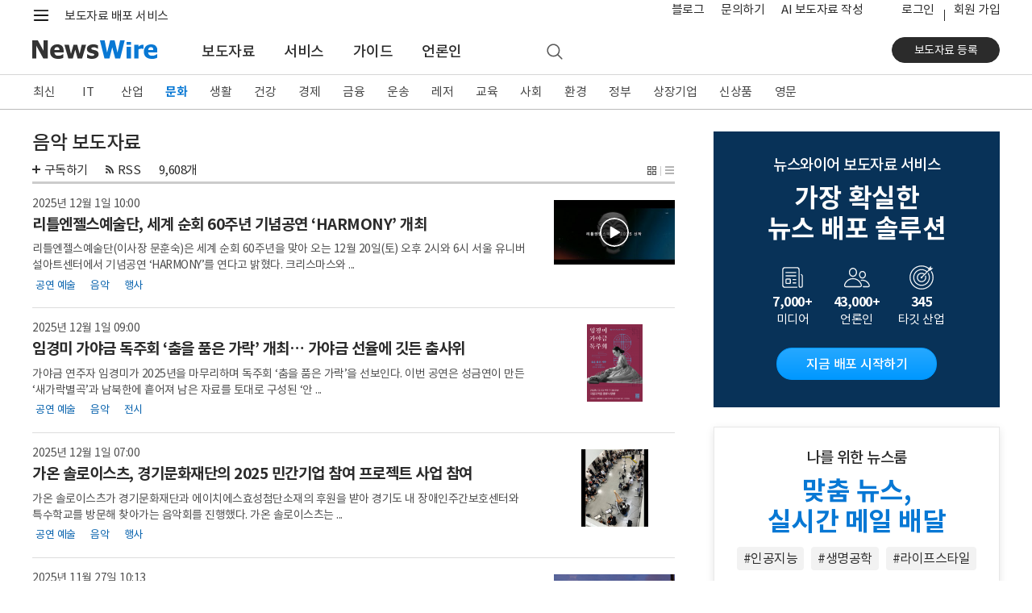

--- FILE ---
content_type: text/html; charset=UTF-8
request_url: https://www.newswire.co.kr/?md=A01&cat=1200&cat1=1205&page=3
body_size: 21525
content:
<!DOCTYPE html>
<html lang="ko">
<head>
	<meta charset="utf-8">
	<meta http-equiv="X-UA-Compatible" content="IE=edge,chrome=1">
	<meta name="viewport" content="width=device-width, initial-scale=1, shrink-to-fit=no">
	<meta name="format-detection" content="telephone=no">
	<title>음악 보도자료 - 뉴스와이어</title>	
	<meta name="description" content="기업과 기관이 보도자료 배포 서비스 뉴스와이어를 통해 발표한 음악 분야 보도자료입니다. 뉴스와이어 회원은 음악 분야 보도자료를 이메일과 RSS로 무료 구독할 수 있습니다.">
	<meta name="keywords" content="뉴스와이어,코리아뉴스와이어,보도자료 배포,홍보,마케팅,언론홍보,기업홍보,보도자료, 홍보대행, press release service,Newswire,Korea Newswire,PR">
	<meta name="google-site-verification" content="JJcWBDwmYW3CnsyzuPuJ0lbJRtw_u8UKjpub2aRA5h8">
	<meta name="naver-site-verification" content="65714980118490e65ee899c176bc4887008d7cb5" />
	<link rel="apple-touch-icon" sizes="57x57" href="https://static.newswire.co.kr/property/favicon/apple-icon-57x57.png"><link rel="apple-touch-icon" sizes="60x60" href="https://static.newswire.co.kr/property/favicon/apple-icon-60x60.png"><link rel="apple-touch-icon" sizes="72x72" href="https://static.newswire.co.kr/property/favicon/apple-icon-72x72.png"><link rel="apple-touch-icon" sizes="76x76" href="https://static.newswire.co.kr/property/favicon/apple-icon-76x76.png"><link rel="apple-touch-icon" sizes="114x114" href="https://static.newswire.co.kr/property/favicon/apple-icon-114x114.png"><link rel="apple-touch-icon" sizes="120x120" href="https://static.newswire.co.kr/property/favicon/apple-icon-120x120.png"><link rel="apple-touch-icon" sizes="144x144" href="https://static.newswire.co.kr/property/favicon/apple-icon-144x144.png"><link rel="apple-touch-icon" sizes="152x152" href="https://static.newswire.co.kr/property/favicon/apple-icon-152x152.png"><link rel="apple-touch-icon" sizes="180x180" href="https://static.newswire.co.kr/property/favicon/apple-icon-180x180.png"><link rel="icon" type="image/png" sizes="32x32" href="https://static.newswire.co.kr/property/favicon/favicon-32x32.png"><link rel="icon" type="image/png" sizes="96x96" href="https://static.newswire.co.kr/property/favicon/favicon-96x96.png"><link rel="icon" type="image/png" sizes="16x16" href="https://static.newswire.co.kr/property/favicon/favicon-16x16.png"><link rel="manifest" href="https://static.newswire.co.kr/property/favicon/manifest.json"><meta name="msapplication-TileColor" content="#ffffff"><meta name="msapplication-TileImage" content="https://static.newswire.co.kr/property/favicon/ms-icon-144x144.png"><meta name="theme-color" content="#ffffff">
	<link href="https://static.newswire.co.kr/property/css/bootstrap-custom.css?v=202612" rel="stylesheet">
	<link href="https://static.newswire.co.kr/property/css/icon.css?v=202612" rel="stylesheet">
	<link href="https://static.newswire.co.kr/property/css/common.css?v=202612" rel="stylesheet">
	<link href="https://static.newswire.co.kr/property/css/news.css?v=202612" rel="stylesheet">
	<link href="https://static.newswire.co.kr/property/css/sidebar.css?v=202612" rel="stylesheet">
	<script src="https://static.newswire.co.kr/property/js/jquery-1.12.2.min.js" type="text/javascript"></script>
	<script src="https://static.newswire.co.kr/property/bootstrap/js/bootstrap.bundle.min.js" type="text/javascript"></script>
	<script src="https://static.newswire.co.kr/property/js/underscore-min.js" type="text/javascript"></script>
	<script src="https://static.newswire.co.kr/property/js/masonry.pkgd.min.js" type="text/javascript"></script>
	<script type="text/javascript">let nwd = {"sHost":"https:\/\/www.newswire.co.kr","is_member":"0","m_flag":"","c_flag":"0","mtype":"0","is_mobile":"0","is_browser":"1","platforms":"Mac OS X","is_robot":"0","checkchid":0}</script>
	<script src="https://static.newswire.co.kr/property/js/common.js?v=202612" type="text/javascript"></script>
	<meta property="fb:admins" content="100004105428149">
	<meta property="og:url" content="https://www.newswire.co.kr/?md=A01&cat=1200&cat1=1205&page=3">
	<meta property="og:title" content="음악 보도자료 - 뉴스와이어">
	<meta property="og:type" content="website">
	<meta property="og:image" content="https://static.newswire.co.kr/images/newswire_ogimg.jpg">
	<meta property="og:description" content="기업과 기관이 보도자료 배포 서비스 뉴스와이어를 통해 발표한 음악 분야 보도자료입니다. 뉴스와이어 회원은 음악 분야 보도자료를 이메일과 RSS로 무료 구독할 수 있습니다.">
</head>
<body>
<a id="skippy" class="sr-only sr-only-focusable" href="#content">
	<div id="skipcontent" class="container"><span class="skiplink-text">Skip to main content</span></div>
</a>
<div id="wrap">
	<div class="hgnb">
				<header id="header" role="banner" class="header_news">
			<section id="tophm" class="header-renew-mobile d-lg-none">
				<div class="renew-mobile-top">
					<div class="nav-left">
						<ul class="nav-function">
							<li>
								<a href="javascript:void(0);" class="function-menu toggle pull-nw-canvas" data-canvas="left" rel="nofollow">
									<span class="icons8-menu">메뉴</span>
								</a>
							</li>
						</ul>
						<a class="logo" href="https://www.newswire.co.kr" rel="nofollow"><img src="https://static.newswire.co.kr/property/img/svg/nw-logo.svg" alt="뉴스와이어"></a>
					</div>
					<div class="nav-right">
						<ul class="nav-function narrow">
							<li>
								<a href="/login/login" class="function-menu" rel="nofollow">
									<span class="login-text">로그인</span>
								</a>
							</li>
							<li>
								<a href="javascript:void(0);" class="function-menu function-search ng-search" rel="nofollow">
									<span class="icons8-search">검색</span>
								</a>
							</li>
						</ul>
					</div>
				</div>
			</section>
			<div class="d-none d-lg-block fixed-top-trigger pclay">

				<section class="header-nav-second">
					<div class="container">
						<nav class="inner">
							<!--<a class="top-slogan" href="https://www.newswire.co.kr/?sd=45">보도자료 배포 서비스 · 뉴스와이어</a>//-->
							<div>
								<ul class="nav-function">
									<li>
										<a href="javascript:void(0);" class="hamburgermenu1 function-menu" rel="nofollow">
											<span class="icons8-menu">메뉴</span>
										</a>
									</li>
									<li>
										<a href="javascript:void(0);" class="function-search ng-search" rel="nofollow">
											<span class="icons8-search">검색</span>
										</a>
									</li>
								</ul>
								<div class="logo">
									<a class="variable-logo" href="/" rel="nofollow"><img src="https://static.newswire.co.kr/property/img/svg/nw-logo.svg" alt="뉴스와이어 로고"></a>
									<a class="top-slogan variable-menu" href="/?sd=11">보도자료 배포 서비스</a>
								</div>
							</div>
							<ul class="nav-util">
								<li class="top-search">
									<a href="javascript:void(0);" class="function-search ng-search">
										<span class="icons8-search">검색</span>
									</a>
								</li>
								<li class="variable-menu"><a href="https://blog.newswire.co.kr">블로그</a></li>
								<li class="variable-menu"><a href="/?xd=70">문의하기</a></li>
								<li class="variable-menu"><a href="/aiwrite">AI 보도자료 작성</a></li>
								<li class="ml-4 login"><a href="/login/login?url=https%3A%2F%2Fwww.newswire.co.kr%2F%3Fmd%3DA01%26cat%3D1200%26cat1%3D1205%26page%3D3" rel="nofollow">로그인</a></li><li class="join"><a href="https://www.newswire.co.kr/member_join" class="newswirememberjoin">회원 가입</a></li>
							</ul>
						</nav>
					</div>
				</section>
				<section id="mlay1" class="header-full-menu2"></section>
				<section class="header-nav-main">
					<div class="container">
						<nav class="inner">
							<div class="nav-left">
								<a class="logo pull-up" href="https://www.newswire.co.kr" rel="nofollow"><img src="https://static.newswire.co.kr/property/img/svg/nw-logo.svg" title="뉴스와이어 Logo" alt="뉴스와이어 Logo"></a>
								<ul class="nav-main-menu mlay11">
									<li><a href="https://www.newswire.co.kr/?md=A00" class="active">보도자료</a></li> <li><a href="https://www.newswire.co.kr/?sd=45" >서비스</a></li> <li><a href="https://www.newswire.co.kr/?ed=47" >가이드</a></li> <li><a href="https://www.newswire.co.kr/?nd=46" >언론인</a></li>
									<li>
										<a href="javascript:void(0);" class="function-search ng-search" rel="nofollow">
											<span class="icons8-search">검색</span>
										</a>
									</li>
								</ul>
							</div>
							<div class="nav-right">
								<div class="action">
									<a href="https://www.newswire.co.kr/member_join" class="btn btn-strong btn-sm btn-rounded btn-p-lg newswirememberjoin">보도자료 등록</a>
								</div>
							</div>
						</nav>
					</div>
				</section>
			</div>
		</header>

		<div id="header_sed" class="d-none d-lg-block">
			<section class="header-nav-news2">
				<div class="inner fixedlay">
					<div class="news-nav-wrap ">
						<div class="container">
							<ul class="nav"><li><a href="https://www.newswire.co.kr/?md=A00" data-id="A00">최신</a></li><li><a href="https://www.newswire.co.kr/?md=A01&amp;cat=600" data-id="600" class="en-texts">IT</a></li><li><a href="https://www.newswire.co.kr/?md=A01&amp;cat=400" data-id="400">산업</a></li><li><a href="https://www.newswire.co.kr/?md=A01&amp;cat=1200" data-id="1200" class="active">문화</a></li><li><a href="https://www.newswire.co.kr/?md=A01&amp;cat=900" data-id="900">생활</a></li><li><a href="https://www.newswire.co.kr/?md=A01&amp;cat=1000" data-id="1000">건강</a></li><li><a href="https://www.newswire.co.kr/?md=A01&amp;cat=100" data-id="100">경제</a></li><li><a href="https://www.newswire.co.kr/?md=A01&amp;cat=200" data-id="200">금융</a></li><li><a href="https://www.newswire.co.kr/?md=A01&amp;cat=1800" data-id="1800">운송</a></li><li><a href="https://www.newswire.co.kr/?md=A01&amp;cat=1300" data-id="1300">레저</a></li><li><a href="https://www.newswire.co.kr/?md=A01&amp;cat=1100" data-id="1100">교육</a></li><li><a href="https://www.newswire.co.kr/?md=A01&amp;cat=1900" data-id="1900">사회</a></li><li><a href="https://www.newswire.co.kr/?md=A01&amp;cat=1500" data-id="1500">환경</a></li><li><a href="https://www.newswire.co.kr/?md=A01&amp;cat=1400" data-id="1400">정부</a></li><li><a href="https://www.newswire.co.kr/?md=A09" data-id="A09">상장기업</a></li><li><a href="https://www.newswire.co.kr/?md=A02&amp;cat=101" data-id="101">신상품</a></li><li><a href="https://www.newswire.co.kr/?md=A06" data-id="A06">영문</a></li>
							</ul>
						</div>
					</div>
					<section class="header-full-menu">
						<div class="container">
							<div class="inner">
								<button type="button" class="close hidden" data-dismiss="modal" aria-label="Close"><i class="icons ico-popup-close"></i></button>
								<div class="full-menu-gnb">
									<div class="inner d-flex justify-content-start navwrap hidden" role="tabpanel" id="navwrap-600">
										<ul class="depth-col border-right-0">
											<li class="depth-wrap">
												<div class="depth-title">
													<a class="depth-link" href="/?md=A01&cat=600">IT 전체</a>
												</div>
												<ul class="depth2-wrap">
													<li><a href="/?md=A01&cat=600&cat1=602" class="depth2-link" rel="nofollow">가전</a></li>
													<li><a href="/?md=A01&cat=600&cat1=621" class="depth2-link" rel="nofollow">게임</a></li>
													<li><a href="/?md=A01&cat=600&cat1=610" class="depth2-link" rel="nofollow">과학</a></li>
													<li><a href="/?md=A01&cat=600&cat1=604" class="depth2-link" rel="nofollow">네트워킹</a></li>
													<li><a href="/?md=A01&cat=600&cat1=617" class="depth2-link" rel="nofollow">데이터 분석</a></li>
													<li><a href="/?md=A01&cat=600&cat1=620" class="depth2-link" rel="nofollow">드론</a></li>
													<li><a href="/?md=A01&cat=600&cat1=619" class="depth2-link" rel="nofollow">로봇</a></li>
													<li><a href="/?md=A01&cat=600&cat1=618" class="depth2-link" rel="nofollow">메타버스</a></li>
													<li><a href="/?md=A01&cat=600&cat1=612" class="depth2-link" rel="nofollow">모바일 기기</a></li>
													<li><a href="/?md=A01&cat=600&cat1=614" class="depth2-link" rel="nofollow">모바일 앱</a></li>
													<li><a href="/?md=A01&cat=600&cat1=607" class="depth2-link" rel="nofollow">반도체</a></li>
													<li><a href="/?md=A01&cat=600&cat1=609" class="depth2-link" rel="nofollow">보안</a></li>
													<li><a href="/?md=A01&cat=600&cat1=616" class="depth2-link" rel="nofollow">블록체인</a></li>
													<li><a href="/?md=A01&cat=600&cat1=606" class="depth2-link" rel="nofollow">소프트웨어</a></li>
													<li><a href="/?md=A01&cat=600&cat1=611" class="depth2-link" rel="nofollow">양자와 나노기술</a></li>
													<li><a href="/?md=A01&cat=600&cat1=615" class="depth2-link" rel="nofollow">인공지능</a></li>
												</ul>
											</li>
										</ul>
										<ul class="depth-col">
											<li class="depth-wrap">
												<div class="depth-title">
													<a class="depth-link invisible" href="/?md=A01&cat=600">IT 전체</a>
												</div>
												<ul class="depth2-wrap">
													<li><a href="/?md=A01&cat=600&cat1=613" class="depth2-link" rel="nofollow">인터넷</a></li>
													<li><a href="/?md=A01&cat=600&cat1=601" class="depth2-link" rel="nofollow">전자부품</a></li>
													<li><a href="/?md=A01&cat=600&cat1=605" class="depth2-link" rel="nofollow">주변기기</a></li>
													<li><a href="/?md=A01&cat=600&cat1=603" class="depth2-link" rel="nofollow">컴퓨터</a></li>
													<li><a href="/?md=A01&cat=600&cat1=608" class="depth2-link" rel="nofollow">통신</a></li>
												</ul>
											</li>
										</ul>
										<ul class="depth-col">
											<li class="depth-wrap">
												<div class="depth-title">
													<a class="depth-link" href="/?md=A11&cat=600">관련 토픽</a>
												</div>
												<ul class="depth2-wrap">
													<li><a href="/?md=A11&no=256" class="depth2-link" rel="nofollow">5세대 이동통신</a></li>
													<li><a href="/?md=A11&no=537" class="depth2-link" rel="nofollow">NFT</a></li>
													<li><a href="/?md=A11&no=584" class="depth2-link" rel="nofollow">SaaS</a></li>
													<li><a href="/?md=A11&no=287" class="depth2-link" rel="nofollow">바이오테크</a></li>
													<li><a href="/?md=A11&no=183" class="depth2-link" rel="nofollow">사물 인터넷</a></li>
													<li><a href="/?md=A11&no=561" class="depth2-link" rel="nofollow">생성형 AI</a></li>
													<li><a href="/?md=A11&no=56" class="depth2-link" rel="nofollow">스마트폰</a></li>
													<li><a href="/?md=A11&no=205" class="depth2-link" rel="nofollow">스마트홈</a></li>
													<li><a href="/?md=A11&no=103" class="depth2-link" rel="nofollow">스타트업</a></li>
													<li><a href="/?md=A11&no=203" class="depth2-link" rel="nofollow">인공지능</a></li>
													<li><a href="/?md=A11&no=199" class="depth2-link" rel="nofollow">클라우드 서비스</a></li>
													<li><a href="/?md=A11&no=204" class="depth2-link" rel="nofollow">확장 현실</a></li>
												</ul>
											</li>
										</ul>
									</div>
									<div class="inner d-flex justify-content-start navwrap hidden" role="tabpanel" id="navwrap-400">
										<ul class="depth-col border-right-0">
											<li class="depth-wrap">
												<div class="depth-title">
													<a class="depth-link" href="/?md=A01&cat=400">산업 전체</a>
												</div>
												<ul class="depth2-wrap">
													<li><a href="/?md=A01&cat=400&cat1=416" class="depth2-link" rel="nofollow">건설과 건축</a></li>
													<li><a href="/?md=A01&cat=400&cat1=403" class="depth2-link" rel="nofollow">금속</a></li>
													<li><a href="/?md=A01&cat=400&cat1=405" class="depth2-link" rel="nofollow">기계</a></li>
													<li><a href="/?md=A01&cat=400&cat1=413" class="depth2-link" rel="nofollow">농업</a></li>
													<li><a href="/?md=A01&cat=400&cat1=418" class="depth2-link" rel="nofollow">방위산업</a></li>
													<li><a href="/?md=A01&cat=400&cat1=417" class="depth2-link" rel="nofollow">부동산</a></li>
													<li><a href="/?md=A01&cat=400&cat1=410" class="depth2-link" rel="nofollow">석유 가스</a></li>
													<li><a href="/?md=A01&cat=400&cat1=414" class="depth2-link" rel="nofollow">수산 해양</a></li>
													<li><a href="/?md=A01&cat=400&cat1=411" class="depth2-link" rel="nofollow">신재생에너지</a></li>
													<li><a href="/?md=A01&cat=400&cat1=415" class="depth2-link" rel="nofollow">임업</a></li>
													<li><a href="/?md=A01&cat=400&cat1=406" class="depth2-link" rel="nofollow">전기설비</a></li>
													<li><a href="/?md=A01&cat=400&cat1=412" class="depth2-link" rel="nofollow">전력</a></li>
													<li><a href="/?md=A01&cat=400&cat1=408" class="depth2-link" rel="nofollow">제조설비</a></li>
													<li><a href="/?md=A01&cat=400&cat1=402" class="depth2-link" rel="nofollow">제지 포장</a></li>
													<li><a href="/?md=A01&cat=400&cat1=404" class="depth2-link" rel="nofollow">조선</a></li>
													<li><a href="/?md=A01&cat=400&cat1=409" class="depth2-link" rel="nofollow">직물</a></li>
												</ul>
											</li>
										</ul>
										<ul class="depth-col">
											<li class="depth-wrap">
												<div class="depth-title">
													<a class="depth-link invisible" href="/?md=A01&cat=400">산업 전체</a>
												</div>
												<ul class="depth2-wrap">
													<li><a href="/?md=A01&cat=400&cat1=407" class="depth2-link" rel="nofollow">항공우주</a></li>
													<li><a href="/?md=A01&cat=400&cat1=401" class="depth2-link" rel="nofollow">화학</a></li>
												</ul>
											</li>
										</ul>
										<ul class="depth-col">
											<li class="depth-wrap">
												<div class="depth-title">
													<a class="depth-link" href="/?md=A11&cat=400">관련 토픽</a>
												</div>
												<ul class="depth2-wrap">
													<li><a href="/?md=A11&no=574" class="depth2-link" rel="nofollow">공급망</a></li>
													<li><a href="/?md=A11&no=559" class="depth2-link" rel="nofollow">배터리</a></li>
													<li><a href="/?md=A11&no=546" class="depth2-link" rel="nofollow">수소 에너지</a></li>
													<li><a href="/?md=A11&no=558" class="depth2-link" rel="nofollow">스마트 팩토리</a></li>
													<li><a href="/?md=A11&no=386" class="depth2-link" rel="nofollow">원자력</a></li>
													<li><a href="/?md=A11&no=407" class="depth2-link" rel="nofollow">태양광</a></li>
												</ul>
											</li>
										</ul>
									</div>
									<div class="inner d-flex justify-content-start navwrap hidden" role="tabpanel" id="navwrap-1200">
										<ul class="depth-col">
											<li class="depth-wrap">
												<div class="depth-title">
													<a class="depth-link" href="/?md=A01&cat=1200">문화 전체</a>
												</div>
												<ul class="depth2-wrap">
													<li><a href="/?md=A01&cat=1200&cat1=1201" class="depth2-link" rel="nofollow">공연 예술</a></li>
													<li><a href="/?md=A01&cat=1200&cat1=1203" class="depth2-link" rel="nofollow">디자인</a></li>
													<li><a href="/?md=A01&cat=1200&cat1=1211" class="depth2-link" rel="nofollow">문화유산</a></li>
													<li><a href="/?md=A01&cat=1200&cat1=1202" class="depth2-link" rel="nofollow">미술</a></li>
													<li><a href="/?md=A01&cat=1200&cat1=1213" class="depth2-link" rel="nofollow">방송</a></li>
													<li><a href="/?md=A01&cat=1200&cat1=1215" class="depth2-link" rel="nofollow">소셜 미디어</a></li>
													<li><a href="/?md=A01&cat=1200&cat1=1212" class="depth2-link" rel="nofollow">스트리밍 미디어</a></li>
													<li><a href="/?md=A01&cat=1200&cat1=1214" class="depth2-link" rel="nofollow">신문 잡지</a></li>
													<li><a href="/?md=A01&cat=1200&cat1=1204" class="depth2-link" rel="nofollow">애니메이션</a></li>
													<li><a href="/?md=A01&cat=1200&cat1=1207" class="depth2-link" rel="nofollow">연예인</a></li>
													<li><a href="/?md=A01&cat=1200&cat1=1206" class="depth2-link" rel="nofollow">영화</a></li>
													<li><a href="/?md=A01&cat=1200&cat1=1205" class="depth2-link" rel="nofollow">음악</a></li>
													<li><a href="/?md=A01&cat=1200&cat1=1209" class="depth2-link" rel="nofollow">종교</a></li>
													<li><a href="/?md=A01&cat=1200&cat1=1208" class="depth2-link" rel="nofollow">출판</a></li>
													<li><a href="/?md=A01&cat=1200&cat1=1210" class="depth2-link" rel="nofollow">학술</a></li>
												</ul>
											</li>
										</ul>
										<ul class="depth-col">
											<li class="depth-wrap">
												<div class="depth-title">
													<a class="depth-link" href="/?md=A11&cat=1200">관련 토픽</a>
												</div>
												<ul class="depth2-wrap">
													<li><a href="/?md=A11&no=347" class="depth2-link" rel="nofollow">무용</a></li>
													<li><a href="/?md=A11&no=348" class="depth2-link" rel="nofollow">문학</a></li>
													<li><a href="/?md=A11&no=349" class="depth2-link" rel="nofollow">뮤지컬</a></li>
													<li><a href="/?md=A11&no=353" class="depth2-link" rel="nofollow">박물관</a></li>
													<li><a href="/?md=A11&no=381" class="depth2-link" rel="nofollow">연극</a></li>
													<li><a href="/?md=A11&no=472" class="depth2-link" rel="nofollow">오페라</a></li>
													<li><a href="/?md=A11&no=387" class="depth2-link" rel="nofollow">웹툰</a></li>
													<li><a href="/?md=A11&no=532" class="depth2-link" rel="nofollow">인플루언서</a></li>
													<li><a href="/?md=A11&no=563" class="depth2-link" rel="nofollow">콘서트</a></li>
													<li><a href="/?md=A11&no=110" class="depth2-link" rel="nofollow">한류</a></li>
												</ul>
											</li>
										</ul>
									</div>
									<div class="inner d-flex justify-content-start navwrap hidden" role="tabpanel" id="navwrap-900">
										<ul class="depth-col">
											<li class="depth-wrap">
												<div class="depth-title">
													<a class="depth-link" href="/?md=A01&cat=900">생활 전체</a>
												</div>
												<ul class="depth2-wrap">
													<li><a href="/?md=A01&cat=900&cat1=905" class="depth2-link" rel="nofollow">가구</a></li>
													<li><a href="/?md=A01&cat=900&cat1=906" class="depth2-link" rel="nofollow">결혼</a></li>
													<li><a href="/?md=A01&cat=900&cat1=901" class="depth2-link" rel="nofollow">미용</a></li>
													<li><a href="/?md=A01&cat=900&cat1=908" class="depth2-link" rel="nofollow">반려동물</a></li>
													<li><a href="/?md=A01&cat=900&cat1=910" class="depth2-link" rel="nofollow">보석류</a></li>
													<li><a href="/?md=A01&cat=900&cat1=902" class="depth2-link" rel="nofollow">생활용품</a></li>
													<li><a href="/?md=A01&cat=900&cat1=914" class="depth2-link" rel="nofollow">소매</a></li>
													<li><a href="/?md=A01&cat=900&cat1=913" class="depth2-link" rel="nofollow">슈퍼마켓</a></li>
													<li><a href="/?md=A01&cat=900&cat1=916" class="depth2-link" rel="nofollow">식품 음료</a></li>
													<li><a href="/?md=A01&cat=900&cat1=915" class="depth2-link" rel="nofollow">온라인 쇼핑</a></li>
													<li><a href="/?md=A01&cat=900&cat1=912" class="depth2-link" rel="nofollow">음식점</a></li>
													<li><a href="/?md=A01&cat=900&cat1=903" class="depth2-link" rel="nofollow">의류와 잡화</a></li>
													<li><a href="/?md=A01&cat=900&cat1=909" class="depth2-link" rel="nofollow">장난감</a></li>
													<li><a href="/?md=A01&cat=900&cat1=911" class="depth2-link" rel="nofollow">주류</a></li>
													<li><a href="/?md=A01&cat=900&cat1=907" class="depth2-link" rel="nofollow">출산 육아</a></li>
													<li><a href="/?md=A01&cat=900&cat1=904" class="depth2-link" rel="nofollow">화장품</a></li>
												</ul>
											</li>
										</ul>
										<ul class="depth-col">
											<li class="depth-wrap">
												<div class="depth-title">
													<a class="depth-link" href="/?md=A11&cat=900">관련 토픽</a>
												</div>
												<ul class="depth2-wrap">
													<li><a href="/?md=A11&no=480" class="depth2-link" rel="nofollow">간편식</a></li>
													<li><a href="/?md=A11&no=295" class="depth2-link" rel="nofollow">명상</a></li>
													<li><a href="/?md=A11&no=237" class="depth2-link" rel="nofollow">뷰티</a></li>
													<li><a href="/?md=A11&no=372" class="depth2-link" rel="nofollow">쇼핑</a></li>
													<li><a href="/?md=A11&no=259" class="depth2-link" rel="nofollow">신제품 출시</a></li>
													<li><a href="/?md=A11&no=509" class="depth2-link" rel="nofollow">요리</a></li>
													<li><a href="/?md=A11&no=249" class="depth2-link" rel="nofollow">유기농</a></li>
													<li><a href="/?md=A11&no=491" class="depth2-link" rel="nofollow">중고 거래</a></li>
													<li><a href="/?md=A11&no=529" class="depth2-link" rel="nofollow">채식</a></li>
													<li><a href="/?md=A11&no=273" class="depth2-link" rel="nofollow">프로모션</a></li>
												</ul>
											</li>
										</ul>
									</div>
									<div class="inner d-flex justify-content-start navwrap hidden" role="tabpanel" id="navwrap-1000">
										<ul class="depth-col">
											<li class="depth-wrap">
												<div class="depth-title">
													<a class="depth-link" href="/?md=A01&cat=1000">건강 전체</a>
												</div>
												<ul class="depth2-wrap">
													<li><a href="/?md=A01&cat=1000&cat1=1011" class="depth2-link" rel="nofollow">감염 관리</a></li>
													<li><a href="/?md=A01&cat=1000&cat1=1004" class="depth2-link" rel="nofollow">건강기능식품</a></li>
													<li><a href="/?md=A01&cat=1000&cat1=1003" class="depth2-link" rel="nofollow">생명공학</a></li>
													<li><a href="/?md=A01&cat=1000&cat1=1008" class="depth2-link" rel="nofollow">의료 기술</a></li>
													<li><a href="/?md=A01&cat=1000&cat1=1006" class="depth2-link" rel="nofollow">의료기기</a></li>
													<li><a href="/?md=A01&cat=1000&cat1=1007" class="depth2-link" rel="nofollow">의료와 병원</a></li>
													<li><a href="/?md=A01&cat=1000&cat1=1002" class="depth2-link" rel="nofollow">의학</a></li>
													<li><a href="/?md=A01&cat=1000&cat1=1012" class="depth2-link" rel="nofollow">임상시험</a></li>
													<li><a href="/?md=A01&cat=1000&cat1=1005" class="depth2-link" rel="nofollow">정신건강</a></li>
													<li><a href="/?md=A01&cat=1000&cat1=1001" class="depth2-link" rel="nofollow">제약</a></li>
													<li><a href="/?md=A01&cat=1000&cat1=1010" class="depth2-link" rel="nofollow">종양</a></li>
													<li><a href="/?md=A01&cat=1000&cat1=1009" class="depth2-link" rel="nofollow">치과</a></li>
												</ul>
											</li>
										</ul>
										<ul class="depth-col">
											<li class="depth-wrap">
												<div class="depth-title">
													<a class="depth-link" href="/?md=A11&cat=1000">관련 토픽</a>
												</div>
												<ul class="depth2-wrap">
													<li><a href="/?md=A11&no=291" class="depth2-link" rel="nofollow">면역</a></li>
													<li><a href="/?md=A11&no=287" class="depth2-link" rel="nofollow">바이오테크</a></li>
													<li><a href="/?md=A11&no=573" class="depth2-link" rel="nofollow">식품의약품안전처(FDA)</a></li>
													<li><a href="/?md=A11&no=290" class="depth2-link" rel="nofollow">유전자</a></li>
													<li><a href="/?md=A11&no=567" class="depth2-link" rel="nofollow">줄기세포</a></li>
													<li><a href="/?md=A11&no=469" class="depth2-link" rel="nofollow">중독</a></li>
													<li><a href="/?md=A11&no=457" class="depth2-link" rel="nofollow">코로나바이러스</a></li>
												</ul>
											</li>
										</ul>
									</div>
									<div class="inner d-flex justify-content-start navwrap hidden" role="tabpanel" id="navwrap-100">
										<ul class="depth-col">
											<li class="depth-wrap">
												<div class="depth-title">
													<a class="depth-link" href="/?md=A01&cat=100">경제 전체</a>
												</div>
												<ul class="depth2-wrap">
													<li><a href="/?md=A01&cat=100&cat1=101" class="depth2-link" rel="nofollow">경제 동향</a></li>
													<li><a href="/?md=A01&cat=100&cat1=112" class="depth2-link" rel="nofollow">광고와 마케팅</a></li>
													<li><a href="/?md=A01&cat=100&cat1=107" class="depth2-link" rel="nofollow">기업 경영</a></li>
													<li><a href="/?md=A01&cat=100&cat1=104" class="depth2-link" rel="nofollow">노동</a></li>
													<li><a href="/?md=A01&cat=100&cat1=102" class="depth2-link" rel="nofollow">무역과 박람회</a></li>
													<li><a href="/?md=A01&cat=100&cat1=109" class="depth2-link" rel="nofollow">아웃소싱</a></li>
													<li><a href="/?md=A01&cat=100&cat1=103" class="depth2-link" rel="nofollow">인재와 고용</a></li>
													<li><a href="/?md=A01&cat=100&cat1=108" class="depth2-link" rel="nofollow">중소기업</a></li>
													<li><a href="/?md=A01&cat=100&cat1=111" class="depth2-link" rel="nofollow">창업</a></li>
													<li><a href="/?md=A01&cat=100&cat1=105" class="depth2-link" rel="nofollow">컨설팅</a></li>
													<li><a href="/?md=A01&cat=100&cat1=113" class="depth2-link" rel="nofollow">프랜차이즈</a></li>
													<li><a href="/?md=A01&cat=100&cat1=110" class="depth2-link" rel="nofollow">환경 사회 지배구조</a></li>
													<li><a href="/?md=A01&cat=100&cat1=106" class="depth2-link" rel="nofollow">회계 세무</a></li>
												</ul>
											</li>
										</ul>
										<ul class="depth-col">
											<li class="depth-wrap">
												<div class="depth-title">
													<a class="depth-link" href="/?md=A11&cat=100">관련 토픽</a>
												</div>
												<ul class="depth2-wrap">
													<li><a href="/?md=A11&no=341" class="depth2-link" rel="nofollow">마케팅</a></li>
													<li><a href="/?md=A11&no=371" class="depth2-link" rel="nofollow">소상공인</a></li>
													<li><a href="/?md=A11&no=103" class="depth2-link" rel="nofollow">스타트업</a></li>
													<li><a href="/?md=A11&no=505" class="depth2-link" rel="nofollow">일자리</a></li>
													<li><a href="/?md=A11&no=576" class="depth2-link" rel="nofollow">합작</a></li>
												</ul>
											</li>
										</ul>
									</div>
									<div class="inner d-flex justify-content-start navwrap hidden" role="tabpanel" id="navwrap-200">
										<ul class="depth-col">
											<li class="depth-wrap">
												<div class="depth-title">
													<a class="depth-link" href="/?md=A01&cat=200">금융 전체</a>
												</div>
												<ul class="depth2-wrap">
													<li><a href="/?md=A01&cat=200&cat1=204" class="depth2-link" rel="nofollow">보험</a></li>
													<li><a href="/?md=A01&cat=200&cat1=208" class="depth2-link" rel="nofollow">암호화폐</a></li>
													<li><a href="/?md=A01&cat=200&cat1=201" class="depth2-link" rel="nofollow">은행과 금융</a></li>
													<li><a href="/?md=A01&cat=200&cat1=206" class="depth2-link" rel="nofollow">자산관리</a></li>
													<li><a href="/?md=A01&cat=200&cat1=203" class="depth2-link" rel="nofollow">증권</a></li>
													<li><a href="/?md=A01&cat=200&cat1=202" class="depth2-link" rel="nofollow">카드</a></li>
													<li><a href="/?md=A01&cat=200&cat1=205" class="depth2-link" rel="nofollow">펀드</a></li>
													<li><a href="/?md=A01&cat=200&cat1=207" class="depth2-link" rel="nofollow">핀테크</a></li>
												</ul>
											</li>
										</ul>
										<ul class="depth-col">
											<li class="depth-wrap">
												<div class="depth-title">
													<a class="depth-link" href="/?md=A11&cat=200">관련 토픽</a>
												</div>
												<ul class="depth2-wrap">
													<li><a href="/?md=A11&no=285" class="depth2-link" rel="nofollow">결제 서비스</a></li>
													<li><a href="/?md=A11&no=583" class="depth2-link" rel="nofollow">나스닥</a></li>
													<li><a href="/?md=A11&no=575" class="depth2-link" rel="nofollow">배당</a></li>
													<li><a href="/?md=A11&no=360" class="depth2-link" rel="nofollow">비트코인</a></li>
													<li><a href="/?md=A11&no=15" class="depth2-link" rel="nofollow">코스닥</a></li>
													<li><a href="/?md=A11&no=582" class="depth2-link" rel="nofollow">코스피</a></li>
													<li><a href="/?md=A11&no=202" class="depth2-link" rel="nofollow">크라우드 펀딩</a></li>
													<li><a href="/?md=A11&no=320" class="depth2-link" rel="nofollow">투자 유치</a></li>
												</ul>
											</li>
										</ul>
									</div>
									<div class="inner d-flex justify-content-start navwrap hidden" role="tabpanel" id="navwrap-1800">
										<ul class="depth-col">
											<li class="depth-wrap">
												<div class="depth-title">
													<a class="depth-link" href="/?md=A01&cat=1800">운송 전체</a>
												</div>
												<ul class="depth2-wrap">
													<li><a href="/?md=A01&cat=1800&cat1=1801" class="depth2-link" rel="nofollow">교통</a></li>
													<li><a href="/?md=A01&cat=1800&cat1=1802" class="depth2-link" rel="nofollow">물류</a></li>
													<li><a href="/?md=A01&cat=1800&cat1=1803" class="depth2-link" rel="nofollow">철도</a></li>
													<li><a href="/?md=A01&cat=1800&cat1=1804" class="depth2-link" rel="nofollow">항공사</a></li>
													<li><a href="/?md=A01&cat=1800&cat1=1805" class="depth2-link" rel="nofollow">해운</a></li>
													<li><a href="/?md=A01&cat=1800&cat1=1806" class="depth2-link" rel="nofollow">자동차</a></li>
													<li><a href="/?md=A01&cat=1800&cat1=1807" class="depth2-link" rel="nofollow">자율주행</a></li>
												</ul>
											</li>
										</ul>
										<ul class="depth-col">
											<li class="depth-wrap">
												<div class="depth-title">
													<a class="depth-link" href="/?md=A11&cat=1800">관련 토픽</a>
												</div>
												<ul class="depth2-wrap">
													<li><a href="/?md=A11&no=453" class="depth2-link" rel="nofollow">모빌리티</a></li>
													<li><a href="/?md=A11&no=143" class="depth2-link" rel="nofollow">모터쇼</a></li>
													<li><a href="/?md=A11&no=206" class="depth2-link" rel="nofollow">스마트카</a></li>
													<li><a href="/?md=A11&no=400" class="depth2-link" rel="nofollow">전기차</a></li>
													<li><a href="/?md=A11&no=294" class="depth2-link" rel="nofollow">카셰어링</a></li>
												</ul>
											</li>
										</ul>
									</div>
									<div class="inner d-flex justify-content-start navwrap hidden" role="tabpanel" id="navwrap-1300">
										<ul class="depth-col">
											<li class="depth-wrap">
												<div class="depth-title">
													<a class="depth-link" href="/?md=A01&cat=1300">레저 전체</a>
												</div>
												<ul class="depth2-wrap">
													<li><a href="/?md=A01&cat=1300&cat1=1306" class="depth2-link" rel="nofollow">관광명소</a></li>
													<li><a href="/?md=A01&cat=1300&cat1=1307" class="depth2-link" rel="nofollow">스포츠</a></li>
													<li><a href="/?md=A01&cat=1300&cat1=1304" class="depth2-link" rel="nofollow">야외 레저</a></li>
													<li><a href="/?md=A01&cat=1300&cat1=1301" class="depth2-link" rel="nofollow">여행</a></li>
													<li><a href="/?md=A01&cat=1300&cat1=1302" class="depth2-link" rel="nofollow">축제</a></li>
													<li><a href="/?md=A01&cat=1300&cat1=1305" class="depth2-link" rel="nofollow">호텔 숙박</a></li>
												</ul>
											</li>
										</ul>
										<ul class="depth-col">
											<li class="depth-wrap">
												<div class="depth-title">
													<a class="depth-link" href="/?md=A11&cat=1300">관련 토픽</a>
												</div>
												<ul class="depth2-wrap">
													<li><a href="/?md=A11&no=511" class="depth2-link" rel="nofollow">골프</a></li>
													<li><a href="/?md=A11&no=310" class="depth2-link" rel="nofollow">등산</a></li>
													<li><a href="/?md=A11&no=313" class="depth2-link" rel="nofollow">카지노</a></li>
													<li><a href="/?md=A11&no=170" class="depth2-link" rel="nofollow">캠핑</a></li>
													<li><a href="/?md=A11&no=311" class="depth2-link" rel="nofollow">크루즈</a></li>
													<li><a href="/?md=A11&no=408" class="depth2-link" rel="nofollow">해외여행</a></li>
													<li><a href="/?md=A11&no=198" class="depth2-link" rel="nofollow">휴가</a></li>
													<li><a href="/?md=A11&no=154" class="depth2-link" rel="nofollow">힐링</a></li>
												</ul>
											</li>
										</ul>
									</div>
									<div class="inner d-flex justify-content-start navwrap hidden" role="tabpanel" id="navwrap-1100">
										<ul class="depth-col">
											<li class="depth-wrap">
												<div class="depth-title">
													<a class="depth-link" href="/?md=A01&cat=1100">교육 전체</a>
												</div>
												<ul class="depth2-wrap">
													<li><a href="/?md=A01&cat=1100&cat1=1101" class="depth2-link" rel="nofollow">교육 일반</a></li>
													<li><a href="/?md=A01&cat=1100&cat1=1102" class="depth2-link" rel="nofollow">대학교</a></li>
													<li><a href="/?md=A01&cat=1100&cat1=1106" class="depth2-link" rel="nofollow">온라인 교육</a></li>
													<li><a href="/?md=A01&cat=1100&cat1=1108" class="depth2-link" rel="nofollow">유아교육</a></li>
													<li><a href="/?md=A01&cat=1100&cat1=1103" class="depth2-link" rel="nofollow">중등교육</a></li>
													<li><a href="/?md=A01&cat=1100&cat1=1107" class="depth2-link" rel="nofollow">직업교육</a></li>
													<li><a href="/?md=A01&cat=1100&cat1=1104" class="depth2-link" rel="nofollow">초등교육</a></li>
													<li><a href="/?md=A01&cat=1100&cat1=1105" class="depth2-link" rel="nofollow">학원</a></li>
												</ul>
											</li>
										</ul>
										<ul class="depth-col">
											<li class="depth-wrap">
												<div class="depth-title">
													<a class="depth-link" href="/?md=A11&cat=1100">관련 토픽</a>
												</div>
												<ul class="depth2-wrap">
													<li><a href="/?md=A11&no=173" class="depth2-link" rel="nofollow">대학입시</a></li>
													<li><a href="/?md=A11&no=569" class="depth2-link" rel="nofollow">영어 교육</a></li>
													<li><a href="/?md=A11&no=153" class="depth2-link" rel="nofollow">졸업·입학</a></li>
													<li><a href="/?md=A11&no=477" class="depth2-link" rel="nofollow">진로교육</a></li>
													<li><a href="/?md=A11&no=462" class="depth2-link" rel="nofollow">청소년</a></li>
													<li><a href="/?md=A11&no=272" class="depth2-link" rel="nofollow">학교</a></li>
												</ul>
											</li>
										</ul>
									</div>
									<div class="inner d-flex justify-content-start navwrap hidden" role="tabpanel" id="navwrap-1900">
										<ul class="depth-col">
											<li class="depth-wrap">
												<div class="depth-title">
													<a class="depth-link" href="/?md=A01&cat=1900">사회 전체</a>
												</div>
												<ul class="depth2-wrap">
													<li><a href="/?md=A01&cat=1900&cat1=1908" class="depth2-link" rel="nofollow">공공 안전</a></li>
													<li><a href="/?md=A01&cat=1900&cat1=1901" class="depth2-link" rel="nofollow">노인</a></li>
													<li><a href="/?md=A01&cat=1900&cat1=1902" class="depth2-link" rel="nofollow">법률</a></li>
													<li><a href="/?md=A01&cat=1900&cat1=1903" class="depth2-link" rel="nofollow">사회복지</a></li>
													<li><a href="/?md=A01&cat=1900&cat1=1904" class="depth2-link" rel="nofollow">여성</a></li>
													<li><a href="/?md=A01&cat=1900&cat1=1905" class="depth2-link" rel="nofollow">외국인</a></li>
													<li><a href="/?md=A01&cat=1900&cat1=1906" class="depth2-link" rel="nofollow">자선사업</a></li>
													<li><a href="/?md=A01&cat=1900&cat1=1907" class="depth2-link" rel="nofollow">장애인</a></li>
												</ul>
											</li>
										</ul>
										<ul class="depth-col">
											<li class="depth-wrap">
												<div class="depth-title">
													<a class="depth-link" href="/?md=A11&cat=1900">관련 토픽</a>
												</div>
												<ul class="depth2-wrap">
													<li><a href="/?md=A11&no=258" class="depth2-link" rel="nofollow">1인가구</a></li>
													<li><a href="/?md=A11&no=540" class="depth2-link" rel="nofollow">MZ세대</a></li>
													<li><a href="/?md=A11&no=345" class="depth2-link" rel="nofollow">로펌</a></li>
													<li><a href="/?md=A11&no=481" class="depth2-link" rel="nofollow">비대면</a></li>
													<li><a href="/?md=A11&no=499" class="depth2-link" rel="nofollow">사회적 기업</a></li>
													<li><a href="/?md=A11&no=534" class="depth2-link" rel="nofollow">재택근무</a></li>
												</ul>
											</li>
										</ul>
									</div>
									<div class="inner d-flex justify-content-start navwrap hidden" role="tabpanel" id="navwrap-1500">
										<ul class="depth-col">
											<li class="depth-wrap">
												<div class="depth-title">
													<a class="depth-link" href="/?md=A01&cat=1500">환경 전체</a>
												</div>
												<ul class="depth2-wrap">
													<li><a href="/?md=A01&cat=1500&cat1=1506" class="depth2-link" rel="nofollow">기후변화와 탈탄소</a></li>
													<li><a href="/?md=A01&cat=1500&cat1=1507" class="depth2-link" rel="nofollow">재활용</a></li>
													<li><a href="/?md=A01&cat=1500&cat1=1501" class="depth2-link" rel="nofollow">친환경 기술</a></li>
													<li><a href="/?md=A01&cat=1500&cat1=1505" class="depth2-link" rel="nofollow">환경 보전</a></li>
													<li><a href="/?md=A01&cat=1500&cat1=1508" class="depth2-link" rel="nofollow">환경 정책</a></li>
												</ul>
											</li>
										</ul>
										<ul class="depth-col">
											<li class="depth-wrap">
												<div class="depth-title">
													<a class="depth-link" href="/?md=A11&cat=1500">관련 토픽</a>
												</div>
												<ul class="depth2-wrap">
													<li><a href="/?md=A11&no=182" class="depth2-link" rel="nofollow">미세먼지</a></li>
													<li><a href="/?md=A11&no=586" class="depth2-link" rel="nofollow">미세플라스틱</a></li>
													<li><a href="/?md=A11&no=579" class="depth2-link" rel="nofollow">스마트그리드</a></li>
													<li><a href="/?md=A11&no=130" class="depth2-link" rel="nofollow">에너지 절약</a></li>
													<li><a href="/?md=A11&no=581" class="depth2-link" rel="nofollow">폐기물</a></li>
												</ul>
											</li>
										</ul>
									</div>
									<div class="inner d-flex justify-content-start navwrap hidden" role="tabpanel" id="navwrap-1400">
										<ul class="depth-col">
											<li class="depth-wrap">
												<div class="depth-title">
													<a class="depth-link" href="/?md=A01&cat=1400">정부 전체</a>
												</div>
												<ul class="depth2-wrap">
													<li><a href="/?md=A01&cat=1400&cat1=1409" class="depth2-link" rel="nofollow">공공기관</a></li>
													<li><a href="/?md=A01&cat=1400&cat1=1403" class="depth2-link" rel="nofollow">비영리조직</a></li>
													<li><a href="/?md=A01&cat=1400&cat1=1406" class="depth2-link" rel="nofollow">외교</a></li>
													<li><a href="/?md=A01&cat=1400&cat1=1401" class="depth2-link" rel="nofollow">정당</a></li>
													<li><a href="/?md=A01&cat=1400&cat1=1407" class="depth2-link" rel="nofollow">중앙정부</a></li>
													<li><a href="/?md=A01&cat=1400&cat1=1408" class="depth2-link" rel="nofollow">지방정부</a></li>
												</ul>
											</li>
										</ul>
										<ul class="depth-col">
											<li class="depth-wrap">
												<div class="depth-title">
													<a class="depth-link" href="/?md=A11&cat=1400">관련 토픽</a>
												</div>
												<ul class="depth2-wrap">
													<li><a href="/?md=A11&no=338" class="depth2-link" rel="nofollow">국회</a></li>
													<li><a href="/?md=A11&no=565" class="depth2-link" rel="nofollow">대사관</a></li>
													<li><a href="/?md=A11&no=133" class="depth2-link" rel="nofollow">대통령</a></li>
													<li><a href="/?md=A11&no=118" class="depth2-link" rel="nofollow">선거</a></li>
													<li><a href="/?md=A11&no=570" class="depth2-link" rel="nofollow">지방자치</a></li>
												</ul>
											</li>
										</ul>
									</div>
									<div class="inner d-flex justify-content-start navwrap hidden" role="tabpanel" id="navwrap-A09">
										<ul class="depth-col">
											<li class="depth-wrap">
												<div class="depth-title">
													<a class="depth-link" href="/?md=A09">상장기업 전체</a>
												</div>
												<ul class="depth2-wrap">
													<li><a href="/?md=A09&cat=1" class="depth2-link" rel="nofollow">국내 상장기업</a></li>
													<li><a href="/?md=A09&cat=2" class="depth2-link" rel="nofollow">해외 상장기업</a></li>
												</ul>
											</li>
										</ul>
									</div>
								</div>
							</div>
						</div>
					</section>
				</div>
			</section>
		</div>

		<div class="d-none d-lg-block scrolled-fixed-top">

			<section class="header-nav-main header-nav-scrolled">
				<div class="container">
					<nav class="inner">
						<div class="nav-left">
							<ul class="scrolld-function">
								
								<li><a href="javascript:void(0);" class="hamburger function-menu"><span class="icons8-menu">메뉴</span></a></li>
							</ul>
							<a class="logo pull-up" href="https://www.newswire.co.kr"><img src="https://static.newswire.co.kr/property/img/svg/nw-logo.svg" alt="Korea Newswire Logo"></a>
							
							<ul class="nav-main-menu mlay12">
								<li><a href="https://www.newswire.co.kr/?md=A00">최신</a></li> <li><a href="https://www.newswire.co.kr/?md=A01&amp;cat=600" class="en-texts">IT</a></li> <li><a href="https://www.newswire.co.kr/?md=A01&amp;cat=400">산업</a></li> <li><a href="https://www.newswire.co.kr/?md=A01&amp;cat=1200">문화</a></li> <li><a href="https://www.newswire.co.kr/?md=A01&amp;cat=900">생활</a></li> <li><a href="https://www.newswire.co.kr/?md=A01&amp;cat=1000">건강</a></li> <li><a href="https://www.newswire.co.kr/?md=A01&amp;cat=100">경제</a></li> <li><a href="https://www.newswire.co.kr/?md=A01&amp;cat=200">금융</a></li> <li><a href="https://www.newswire.co.kr/?md=A01&amp;cat=1800">운송</a></li> <li><a href="https://www.newswire.co.kr/?md=A01&amp;cat=1300">레저</a></li> <li><a href="https://www.newswire.co.kr/?md=A01&amp;cat=1100">교육</a></li> <li><a href="https://www.newswire.co.kr/?md=A01&amp;cat=1400">정부</a></li> <li><a href="https://www.newswire.co.kr/?md=A09">상장기업</a></li> <li><a href="https://www.newswire.co.kr/?md=A02&amp;cat=101">신상품</a></li>
							</ul>
						</div>
						<div class="nav-right">
							<ul class="scrolld-function">
								
								<li><a href="javascript:void(0);" class="ng-search function-menu"><span class="icons8-search">검색</span></a></li>							</ul>
							<ul class="nav-function">
								
								<div class="nav-member"><a href="/login/login" rel="nofollow">로그인</a><a href="/member_join" rel="nofollow">회원 가입</a></div>							</ul>
						</div>
					</nav>
				</div>
			</section>

			<section id="mlay2" class="header-full-menu2">
				<div class="container">
					<div class="inner">
						<div class="full-menu-gnb">
							<div class="inner d-flex justify-content-start hamburger navwrap" role="tabpanel" id="navwrap-full">
								<div class="close">
									<a href="javascript:void(0);" class="icons-mo ico-popup-close" id="fullMenuClose" rel="nofollow"></a>
								</div>
								<ul class="depth-col">
									<li class="depth-wrap">
										<div class="depth-title">
											<a class="depth-link" href="/?md=A00">보도자료</a>
										</div>
										<ul class="depth2-wrap">
											<li><a href="/?md=A00" class="depth2-link" rel="nofollow">최신</a></li>
											<li><a href="/?md=A08" class="depth2-link" rel="nofollow">MY뉴스</a></li>
											<li><a href="/?md=A04" class="depth2-link" rel="nofollow">사진</a></li>
											<li><a href="/?md=A05" class="depth2-link" rel="nofollow">동영상</a></li>
											<li><a href="/?md=A10" class="depth2-link" rel="nofollow">기업 뉴스룸</a></li>
											<li><a href="/?md=A07" class="depth2-link" rel="nofollow">박람회</a></li>
											<li><a href="/?md=A11" class="depth2-link" rel="nofollow">토픽</a></li>
											<li><a href="/?md=A31" class="depth2-link" rel="nofollow">RSS 피드</a></li>
											<li><a href="/?md=A09" class="depth2-link" rel="nofollow">상장기업</a></li>
											<li><a href="/?md=A06" class="depth2-link" rel="nofollow">English</a></li>
											<li><a href="/aiwrite" class="depth2-link" rel="nofollow">AI 보도자료 작성</a></li>
										</ul>
									</li>
								</ul>
								<ul class="depth-col sub">
									<li class="depth-wrap">
										<div class="depth-title">
											<a class="depth-link" href="/?md=A01">산업</a>
										</div>
										<ul class="depth2-wrap">
										<li><a href="/?md=A01&amp;cat=600" class="depth2-link en-texts" rel="nofollow">IT</a></li>
										<li><a href="/?md=A01&amp;cat=400" class="depth2-link" rel="nofollow">산업</a></li>
										<li><a href="/?md=A01&amp;cat=1200" class="depth2-link" rel="nofollow">문화</a></li>
										<li><a href="/?md=A01&amp;cat=900" class="depth2-link" rel="nofollow">생활</a></li>
										<li><a href="/?md=A01&amp;cat=1000" class="depth2-link" rel="nofollow">건강</a></li>
										<li><a href="/?md=A01&amp;cat=100" class="depth2-link" rel="nofollow">경제</a></li>
										<li><a href="/?md=A01&amp;cat=200" class="depth2-link" rel="nofollow">금융</a></li>
										<li><a href="/?md=A01&amp;cat=1800" class="depth2-link" rel="nofollow">운송</a></li>
										<li><a href="/?md=A01&amp;cat=1300" class="depth2-link" rel="nofollow">레저</a></li>
										<li><a href="/?md=A01&amp;cat=1100" class="depth2-link" rel="nofollow">교육</a></li>
										<li><a href="/?md=A01&amp;cat=1900" class="depth2-link" rel="nofollow">사회</a></li>
										<li><a href="/?md=A01&amp;cat=1500" class="depth2-link" rel="nofollow">환경</a></li>
										<li><a href="/?md=A01&amp;cat=1400" class="depth2-link" rel="nofollow">정부</a></li>
										</ul>
									</li>
								</ul>
								<ul class="depth-col sub">
									<li class="depth-wrap">
										<div class="depth-title">
											<a class="depth-link" href="/?md=A02">주제</a>
										</div>
										<ul class="depth2-wrap">
											<li><a href="/?md=A02&amp;cat=113" class="depth2-link" rel="nofollow">계약</a></li>
											<li><a href="/?md=A02&amp;cat=114" class="depth2-link" rel="nofollow">공모</a></li>
											<li><a href="/?md=A02&amp;cat=116" class="depth2-link" rel="nofollow">사업 확장</a></li>
											<li><a href="/?md=A02&amp;cat=107" class="depth2-link" rel="nofollow">사회공헌</a></li>
											<li><a href="/?md=A02&amp;cat=111" class="depth2-link" rel="nofollow">설립</a></li>
											<li><a href="/?md=A02&amp;cat=118" class="depth2-link" rel="nofollow">수상</a></li>
											<li><a href="/?md=A02&amp;cat=101" class="depth2-link" rel="nofollow">신상품</a></li>
											<li><a href="/?md=A02&amp;cat=102" class="depth2-link" rel="nofollow">실적</a></li>
											<li><a href="/?md=A02&amp;cat=112" class="depth2-link" rel="nofollow">연구개발</a></li>
											<li><a href="/?md=A02&amp;cat=105" class="depth2-link" rel="nofollow">인사</a></li>
											<li><a href="/?md=A02&amp;cat=119" class="depth2-link" rel="nofollow">인수 매각</a></li>
											<li><a href="/?md=A02&amp;cat=130" class="depth2-link" rel="nofollow">인증</a></li>
											<li><a href="/?md=A02&amp;cat=120" class="depth2-link" rel="nofollow">전시</a></li>
											<li><a href="/?md=A02&amp;cat=106" class="depth2-link" rel="nofollow">제휴</a></li>
											<li><a href="/?md=A02&amp;cat=121" class="depth2-link" rel="nofollow">조사분석</a></li>
											<li><a href="/?md=A02&amp;cat=115" class="depth2-link" rel="nofollow">채용</a></li>
											<li><a href="/?md=A02&amp;cat=110" class="depth2-link" rel="nofollow">투자</a></li>
											<li><a href="/?md=A02&amp;cat=103" class="depth2-link" rel="nofollow">판촉</a></li>
											<li><a href="/?md=A02&amp;cat=122" class="depth2-link" rel="nofollow">행사</a></li>
										</ul>
									</li>
								</ul>
								<ul class="depth-col sub">
									<li class="depth-wrap">
										<div class="depth-title">
											<a class="depth-link" href="/?md=A03">지역</a>
										</div>
										<ul class="depth2-wrap">
											<li><a href="/?md=A03&amp;cat=1" class="depth2-link" rel="nofollow">서울</a></li>
											<li><a href="/?md=A03&amp;cat=2" class="depth2-link" rel="nofollow">인천 경기</a></li>
											<li><a href="/?md=A03&amp;cat=3" class="depth2-link" rel="nofollow">대전 충남</a></li>
											<li><a href="/?md=A03&amp;cat=4" class="depth2-link" rel="nofollow">광주 전남</a></li>
											<li><a href="/?md=A03&amp;cat=5" class="depth2-link" rel="nofollow">부산 울산 경남</a></li>
											<li><a href="/?md=A03&amp;cat=6" class="depth2-link" rel="nofollow">대구 경북</a></li>
											<li><a href="/?md=A03&amp;cat=7" class="depth2-link" rel="nofollow">강원</a></li>
											<li><a href="/?md=A03&amp;cat=8" class="depth2-link" rel="nofollow">충북</a></li>
											<li><a href="/?md=A03&amp;cat=9" class="depth2-link" rel="nofollow">전북</a></li>
											<li><a href="/?md=A03&amp;cat=10" class="depth2-link" rel="nofollow">제주</a></li>
											<li><a href="/?md=A03&amp;cat=11" class="depth2-link" rel="nofollow">해외</a></li>
										</ul>
									</li>
								</ul>
								<ul class="depth-col">
									<li class="depth-wrap">
										<div class="depth-title">
											<a class="depth-link" href="/?sd=45">서비스</a>
										</div>
										<ul class="depth2-wrap">
											<li><a href="/?sd=45" class="depth2-link" rel="nofollow">왜 뉴스와이어인가</a></li>
											<li><a href="/?sd=48" class="depth2-link" rel="nofollow">어떻게 배포하나</a></li>
											<li><a href="/?sd=11" class="depth2-link" rel="nofollow">보도자료 배포 요금</a></li>
											<li><a href="/?sd=43" class="depth2-link" rel="nofollow">누가 이용하나</a></li>
											<li><a href="/?sd=159" class="depth2-link" rel="nofollow">스타트업 홍보 지원</a></li>
											<li><a href="/?od=2" class="depth2-link" rel="nofollow">회원 혜택</a></li>
										</ul>
									</li>
									<li class="depth-wrap">
										<div class="depth-title">
											<a class="depth-link" href="/?ed=47">가이드</a>
										</div>
										<ul class="depth2-wrap">
											<li><a href="/?ed=47" class="depth2-link" rel="nofollow">개요</a></li>
											<li><a href="/?ed=244" class="depth2-link" rel="nofollow">보도자료 만들기</a></li>
											<li><a href="/?ed=9" class="depth2-link" rel="nofollow">보도자료 유형</a></li>
											<li><a href="/?ed=32" class="depth2-link" rel="nofollow">언론홍보 핸드북</a></li>
											<li><a href="/?ed=242" class="depth2-link" rel="nofollow">홍보전략 보고서</a></li>
											<li><a href="/?ed=245" class="depth2-link" rel="nofollow">홍보 직무</a></li>
											<li><a href="/?ed=7" class="depth2-link" rel="nofollow">온라인 강의</a></li>
											<li><a href="/?ed=3" class="depth2-link" rel="nofollow">자주하는 질문</a></li>
										</ul>
									</li>
								</ul>
								<ul class="depth-col">
									<li class="depth-wrap">
										<div class="depth-title">
											<a class="depth-link" href="/?nd=46">언론인</a>
										</div>
										<ul class="depth2-wrap">
											<li><a href="/?nd=205" class="depth2-link" rel="nofollow">MY뉴스 소개</a></li>
											<li><a href="/?nd=10" class="depth2-link" rel="nofollow">보도자료 전송</a></li>
											<li><a href="/?nd=160" class="depth2-link" rel="nofollow">보도자료 호스팅</a></li>
										</ul>
									</li>
									<li class="depth-wrap">
										<div class="depth-title">
											<a class="depth-link" href="/?cd=99">회사</a>
										</div>
										<ul class="depth2-wrap">
											<li><a href="https://blog.newswire.co.kr" class="depth2-link">블로그</a></li>
											<li><a href="/?cd=99" class="depth2-link" rel="nofollow">회사 소개</a></li>
											<li><a href="/?xd=70" class="depth2-link" rel="nofollow">고객센터</a></li>
										</ul>
									</li>
									<li class="depth-wrap">
										<a class="btn btn-strong btn-sm btn-rounded btn-p-md newswirememberjoin" href="https://www.newswire.co.kr/member_join" role="button" rel="nofollow">보도자료 등록</a>
									</li>
								</ul>
							</div>
						</div>
					</div>
				</div>
				<div class="full-menu-sitemap">
					<a class="btn btn-link" href="/sitemap" role="button">사이트맵</a>
				</div>
			</section>
		</div>

	</div>

	<main role="main" id="content" class="news" tabindex="-1">
		<div class="container content-upper-space">
			<section class="nav-mobile-previous"><i class="nw-icon nwfont-angle-left">&#xf104;</i><a class="previous_link" href="https://www.newswire.co.kr/?md=A01&amp;cat=1200" rel="nofollow">문화</a></section>
			<div class="row news-content-column">
				<div class="col-lg-9">
					<div class="news-content-column-left">
					
						<section class="news-page-desc">
							<article class="headline">
								<div class="title">
									<h3 class="h_title1">음악 보도자료</h3>
								</div>
								
								
							</article>
							
							<article class="filters">
								<div class="left-wrap">
									

									<div class="info">
										
										<a class="subscribe-i newswirememberjoin" href="/member/member_join?type=2" rel="nofollow"><span><i class="icons-mo ico-news-subscribe-plus"></i></span>구독하기</a>
										<a class="rss" href="https://api.newswire.co.kr/rss/industry/1205" target="_blank" rel="nofollow"><span><i class="icons-mo ico-news-rss"></i></span>RSS</a>
										<div class="count">9,608개</div>
									</div>
								</div>
								<div class="view-type">
									<div class="inner">
										<a href="#" data-value="2" class="viewtypeChange btn-summaryList" data-toggle="tooltip" data-placement="top" title="사진형" role="button" onclick="return false;"><i class="icons ico-news-list"></i></a>
										<span class="bar"></span>
										<a href="#" data-value="1" class="viewtypeChange btn-titleList" data-toggle="tooltip" data-placement="top" title="제목형" role="button" onclick="return false;"><i class="icons ico-news-th-list"></i></a>
									</div>
								</div>
							</article>
						</section>
											
						<div id="data_list">
							<div class="page-content">
								
								<section class="news-list">
									<div class="news-column video">
										<div class="news-thumb logo">
											<a href="https://www.newswire.co.kr/newsRead.php?no=1024207"><div class="thumbnail logo"><img src="https://file.newswire.co.kr/data/upfile/company_img/2020/07/12_2948667364_20200729112343_3196290084.png" alt="리틀엔젤스예술단 Logo" title="리틀엔젤스예술단 Logo"></div></a>
										</div>
										<div class="news-thumb">
											<a href="https://www.newswire.co.kr/newsRead.php?no=1024207"><div class="thumbnail ico-play-video-gray"><img src="https://i.ytimg.com/vi/GPEbVHnkYJg/mqdefault.jpg" alt=""></div></a>
										</div>
										<div class="news">
											<div class="info">
												<span class="mdate">2025년 12월 1일 <span class="hourmin"> 10:00</span></span>
											</div>
											<h5><a href="https://www.newswire.co.kr/newsRead.php?no=1024207" class="text-truncate">리틀엔젤스예술단, 세계 순회 60주년 기념공연 ‘HARMONY’ 개최</a><span class="icons-mo ico-news-video" data-toggle="tooltip" data-placement="top" title="동영상"></span><span class="icons-mo ico-news-photo" data-toggle="tooltip" data-placement="top" title="사진"></span></h5>
											<div class="content text-truncate-line2">
												<a href="https://www.newswire.co.kr/newsRead.php?no=1024207">리틀엔젤스예술단(이사장 문훈숙)은 세계 순회 60주년을 맞아 오는 12월 20일(토) 오후 2시와 6시 서울 유니버설아트센터에서 기념공연 ‘HARMONY’를 연다고 밝혔다. 크리스마스와 ...</a>
											</div>
											<div class="channel">
												<a href="https://www.newswire.co.kr/?md=A01&amp;cat=1200&amp;cat1=1201">공연 예술</a><a href="https://www.newswire.co.kr/?md=A01&amp;cat=1200&amp;cat1=1205">음악</a><a href="https://www.newswire.co.kr/?md=A02&amp;cat=122">행사</a>
											</div>
										</div>
									</div>
									<div class="news-column">
										<div class="news-thumb logo">
											
										</div>
										<div class="news-thumb">
											<a href="https://www.newswire.co.kr/newsRead.php?no=1024187"><div class="thumbnail"><img src="https://file.newswire.co.kr/data/datafile2/thumb/2025/11/32153789_20251128153737_7861108528.jpg" alt="임경미 가야금 독주회 포스터" title="임경미 가야금 독주회 포스터"></div></a>
										</div>
										<div class="news">
											<div class="info">
												<span class="mdate">2025년 12월 1일 <span class="hourmin"> 09:00</span></span>
											</div>
											<h5><a href="https://www.newswire.co.kr/newsRead.php?no=1024187" class="text-truncate">임경미 가야금 독주회 ‘춤을 품은 가락’ 개최… 가야금 선율에 깃든 춤사위</a><span class="icons-mo ico-news-photo" data-toggle="tooltip" data-placement="top" title="사진"></span></h5>
											<div class="content text-truncate-line2">
												<a href="https://www.newswire.co.kr/newsRead.php?no=1024187">가야금 연주자 임경미가 2025년을 마무리하며 독주회 ‘춤을 품은 가락’을 선보인다. 이번 공연은 성금연이 만든 ‘새가락별곡’과 남북한에 흩어져 남은 자료를 토대로 구성된 ‘안 ...</a>
											</div>
											<div class="channel">
												<a href="https://www.newswire.co.kr/?md=A01&amp;cat=1200&amp;cat1=1201">공연 예술</a><a href="https://www.newswire.co.kr/?md=A01&amp;cat=1200&amp;cat1=1205">음악</a><a href="https://www.newswire.co.kr/?md=A02&amp;cat=120">전시</a>
											</div>
										</div>
									</div>
									<div class="news-column">
										<div class="news-thumb logo">
											<a href="https://www.newswire.co.kr/newsRead.php?no=1024217"><div class="thumbnail logo"><img src="https://file.newswire.co.kr/data/upfile/company_img/2025/04/12_1028147215_20250429083557_3246014385.jpg" alt="문화예술단체 가온 Logo" title="문화예술단체 가온 Logo"></div></a>
										</div>
										<div class="news-thumb">
											<a href="https://www.newswire.co.kr/newsRead.php?no=1024217"><div class="thumbnail"><img src="https://file.newswire.co.kr/data/datafile2/thumb/2025/11/31017998_20251130140415_8150530010.jpg" alt="가온 솔로이스츠, 경기문화재단의 2025 민간기업 참여 프로젝트 사업 참여" title="가온 솔로이스츠, 경기문화재단의 2025 민간기업 참여 프로젝트 사업 참여"></div></a>
										</div>
										<div class="news">
											<div class="info">
												<span class="mdate">2025년 12월 1일 <span class="hourmin"> 07:00</span></span>
											</div>
											<h5><a href="https://www.newswire.co.kr/newsRead.php?no=1024217" class="text-truncate">가온 솔로이스츠, 경기문화재단의 2025 민간기업 참여 프로젝트 사업 참여</a><span class="icons-mo ico-news-photo" data-toggle="tooltip" data-placement="top" title="사진"></span></h5>
											<div class="content text-truncate-line2">
												<a href="https://www.newswire.co.kr/newsRead.php?no=1024217">가온 솔로이스츠가 경기문화재단과 에이치에스효성첨단소재의 후원을 받아 경기도 내 장애인주간보호센터와 특수학교를 방문해 찾아가는 음악회를 진행했다. 가온 솔로이스츠는  ...</a>
											</div>
											<div class="channel">
												<a href="https://www.newswire.co.kr/?md=A01&amp;cat=1200&amp;cat1=1201">공연 예술</a><a href="https://www.newswire.co.kr/?md=A01&amp;cat=1200&amp;cat1=1205">음악</a><a href="https://www.newswire.co.kr/?md=A02&amp;cat=122">행사</a>
											</div>
										</div>
									</div>
									<div class="news-column">
										<div class="news-thumb logo">
											<a href="https://www.newswire.co.kr/newsRead.php?no=1024022"><div class="thumbnail logo"><img src="https://file.newswire.co.kr/data/upfile/company_img/2020/09/3554238800_20200908090243_1975144984.jpg" alt="하만 인터내셔널 코리아 Logo" title="하만 인터내셔널 코리아 Logo"></div></a>
										</div>
										<div class="news-thumb">
											<a href="https://www.newswire.co.kr/newsRead.php?no=1024022"><div class="thumbnail"><img src="https://file.newswire.co.kr/data/datafile2/thumb/2025/11/3717687870_20251127090341_4921016037.jpg" alt="JBL Summit 시리즈 신제품 3종. 왼쪽부터 JBL Summit Makalu, JBL Summit Pumori, JBL Summit Ama(사진: 하만 코리아)" title="JBL Summit 시리즈 신제품 3종. 왼쪽부터 JBL Summit Makalu, JBL Summit Pumori, JBL Summit Ama(사진: 하만 코리아)"></div></a>
										</div>
										<div class="news">
											<div class="info">
												<span class="mdate">2025년 11월 27일 <span class="hourmin"> 10:13</span></span>
											</div>
											<h5><a href="https://www.newswire.co.kr/newsRead.php?no=1024022" class="text-truncate">JBL, 라우드스피커 Summit 시리즈 신제품 3종 출시</a><span class="icons-mo ico-news-photo" data-toggle="tooltip" data-placement="top" title="사진"></span></h5>
											<div class="content text-truncate-line2">
												<a href="https://www.newswire.co.kr/newsRead.php?no=1024022">자동차, 소비자 및 기업 고객을 위해 최고의 연결 기술을 공급하고 있는 하만 인터내셔널(HARMAN International)의 라이프스타일 사업 부문 하만 럭셔리 오디오 그룹(HARMAN Luxu ...</a>
											</div>
											<div class="channel">
												<a href="https://www.newswire.co.kr/?md=A01&amp;cat=600&amp;cat1=602">가전</a><a href="https://www.newswire.co.kr/?md=A01&amp;cat=1200&amp;cat1=1205">음악</a><a href="https://www.newswire.co.kr/?md=A02&amp;cat=101">신상품</a>
											</div>
										</div>
									</div>
									<div class="news-column">
										<div class="news-thumb logo">
											
										</div>
										<div class="news-thumb">
											<a href="https://www.newswire.co.kr/newsRead.php?no=1023978"><div class="thumbnail"><img src="https://file.newswire.co.kr/data/datafile2/thumb/2025/11/32153789_20251126155757_6026060432.jpg" alt="김은수 거문고 독주회 ‘임동식 산조와 길닦음’ 공연 포스터" title="김은수 거문고 독주회 ‘임동식 산조와 길닦음’ 공연 포스터"></div></a>
										</div>
										<div class="news">
											<div class="info">
												<span class="mdate">2025년 11월 27일 <span class="hourmin"> 09:00</span></span>
											</div>
											<h5><a href="https://www.newswire.co.kr/newsRead.php?no=1023978" class="text-truncate">김은수 거문고 독주회 ‘임동식 산조와 길닦음’ 개최</a><span class="icons-mo ico-news-photo" data-toggle="tooltip" data-placement="top" title="사진"></span></h5>
											<div class="content text-truncate-line2">
												<a href="https://www.newswire.co.kr/newsRead.php?no=1023978">거문고 연주자 김은수가 오는 12월 7일 국립국악원 풍류사랑방에서 독주회 ‘임동식 산조와 길닦음’을 개최한다. 이번 공연은 임동식 명인의 거문고 산조와 ‘거문고를 위한 씻김_ ...</a>
											</div>
											<div class="channel">
												<a href="https://www.newswire.co.kr/?md=A01&amp;cat=1200&amp;cat1=1211">문화유산</a><a href="https://www.newswire.co.kr/?md=A01&amp;cat=1200&amp;cat1=1205">음악</a><a href="https://www.newswire.co.kr/?md=A02&amp;cat=122">행사</a>
											</div>
										</div>
									</div>
									<div class="news-column">
										<div class="news-thumb logo">
											<a href="https://www.newswire.co.kr/newsRead.php?no=1023889"><div class="thumbnail logo"><img src="https://file.newswire.co.kr/data/upfile/company_img/2025/10/12_2040571917_20251028143851_6180933904.png" alt="컬처브릿지 서울돈화문국악당 Logo" title="컬처브릿지 서울돈화문국악당 Logo"></div></a>
										</div>
										<div class="news-thumb">
											<a href="https://www.newswire.co.kr/newsRead.php?no=1023889"><div class="thumbnail"><img src="https://file.newswire.co.kr/data/datafile2/thumb/2025/11/2040571917_20251125161617_1828315385.jpg" alt="‘2025 국악플러그인 vol.2’ 공연이 성황리에 마무리됐다" title="‘2025 국악플러그인 vol.2’ 공연이 성황리에 마무리됐다"></div></a>
										</div>
										<div class="news">
											<div class="info">
												<span class="mdate">2025년 11월 26일 <span class="hourmin"> 09:00</span></span>
											</div>
											<h5><a href="https://www.newswire.co.kr/newsRead.php?no=1023889" class="text-truncate">서울돈화문국악당 ‘2025 국악플러그인 vol.2 - 대금이누나’ 성료</a><span class="icons-mo ico-news-photo" data-toggle="tooltip" data-placement="top" title="사진"></span></h5>
											<div class="content text-truncate-line2">
												<a href="https://www.newswire.co.kr/newsRead.php?no=1023889">서울돈화문국악당이 지난 10월 24일(금) 진행한 ‘2025 국악플러그인(Gugak Plug-in) vol.2’가 빠른 시간 내 전석 매진을 기록하며 성황리에 마무리됐다. 이번 성과는 상반기에 진 ...</a>
											</div>
											<div class="channel">
												<a href="https://www.newswire.co.kr/?md=A01&amp;cat=1200&amp;cat1=1211">문화유산</a><a href="https://www.newswire.co.kr/?md=A01&amp;cat=1200&amp;cat1=1205">음악</a><a href="https://www.newswire.co.kr/?md=A02&amp;cat=122">행사</a>
											</div>
										</div>
									</div>
									<div class="news-column video">
										<div class="news-thumb logo">
											<a href="https://www.newswire.co.kr/newsRead.php?no=1023885"><div class="thumbnail logo"><img src="https://file.newswire.co.kr/data/upfile/company_img/2023/12/12_1028147215_20231201130121_8513305959.jpg" alt="그레이트기획 Logo" title="그레이트기획 Logo"></div></a>
										</div>
										<div class="news-thumb">
											<a href="https://www.newswire.co.kr/newsRead.php?no=1023885"><div class="thumbnail ico-play-video-gray"><img src="https://i.ytimg.com/vi/9QayaTtiiME/mqdefault.jpg" alt=""></div></a>
										</div>
										<div class="news">
											<div class="info">
												<span class="mdate">2025년 11월 26일 <span class="hourmin"> 08:00</span></span>
											</div>
											<h5><a href="https://www.newswire.co.kr/newsRead.php?no=1023885" class="text-truncate">트로트그룹 세컨드, 신곡 ‘쫄지마’로 정면승부</a><span class="icons-mo ico-news-video" data-toggle="tooltip" data-placement="top" title="동영상"></span><span class="icons-mo ico-news-photo" data-toggle="tooltip" data-placement="top" title="사진"></span></h5>
											<div class="content text-truncate-line2">
												<a href="https://www.newswire.co.kr/newsRead.php?no=1023885">트로트 그룹 세컨드(SECOND)가 직접 작사·작곡한 신곡 ‘쫄지마’를 내놓으며 트로트 시장에 다시 한번 강한 존재감을 드러냈다. 세컨드는 ‘미스트롯’과 ‘현역가왕’ 무대에서 강렬 ...</a>
											</div>
											<div class="channel">
												<a href="https://www.newswire.co.kr/?md=A01&amp;cat=1200&amp;cat1=1207">연예인</a><a href="https://www.newswire.co.kr/?md=A01&amp;cat=1200&amp;cat1=1205">음악</a><a href="https://www.newswire.co.kr/?md=A02&amp;cat=101">신상품</a>
											</div>
										</div>
									</div>
									<div class="news-column video">
										<div class="news-thumb logo">
											<a href="https://www.newswire.co.kr/newsRead.php?no=1023604"><div class="thumbnail logo"><img src="https://file.newswire.co.kr/data/upfile/company_img/2023/11/12_1028147215_20231103091944_2211001240.jpg" alt="디씨피레코드 Logo" title="디씨피레코드 Logo"></div></a>
										</div>
										<div class="news-thumb">
											<a href="https://www.newswire.co.kr/newsRead.php?no=1023604"><div class="thumbnail ico-play-video-gray"><img src="https://i.ytimg.com/vi/xsRHsi24xHo/mqdefault.jpg" alt=""></div></a>
										</div>
										<div class="news">
											<div class="info">
												<span class="mdate">2025년 11월 25일 <span class="hourmin"> 12:00</span></span>
											</div>
											<h5><a href="https://www.newswire.co.kr/newsRead.php?no=1023604" class="text-truncate">싱어송라이터 윤대천, 천천히 스며드는 사랑을 잔잔하게 노래하는 새 싱글 발매</a><span class="icons-mo ico-news-video" data-toggle="tooltip" data-placement="top" title="동영상"></span><span class="icons-mo ico-news-photo" data-toggle="tooltip" data-placement="top" title="사진"></span></h5>
											<div class="content text-truncate-line2">
												<a href="https://www.newswire.co.kr/newsRead.php?no=1023604">싱어송라이터 윤대천 이 11월 25일 새로운 싱글 ‘기다림의 끝에 그대만 있다면 외로움은 잠시 눈 감으면 그만이죠 ’를 발매하며 뮤직비디오를 공개하고 키트앨범을 출시했다. 이 ...</a>
											</div>
											<div class="channel">
												<a href="https://www.newswire.co.kr/?md=A01&amp;cat=1200&amp;cat1=1207">연예인</a><a href="https://www.newswire.co.kr/?md=A01&amp;cat=1200&amp;cat1=1205">음악</a><a href="https://www.newswire.co.kr/?md=A02&amp;cat=101">신상품</a>
											</div>
										</div>
									</div>
									<div class="news-column">
										<div class="news-thumb logo">
											<a href="https://www.newswire.co.kr/newsRead.php?no=1023806"><div class="thumbnail logo"><img src="https://file.newswire.co.kr/data/upfile/company_img/2023/11/12_2039062920_20231119014551_5023880837.png" alt="타악그룹 언락 Logo" title="타악그룹 언락 Logo"></div></a>
										</div>
										<div class="news-thumb">
											<a href="https://www.newswire.co.kr/newsRead.php?no=1023806"><div class="thumbnail"><img src="https://file.newswire.co.kr/data/datafile2/thumb/2025/11/237979957_20251124193243_1222582262.jpg" alt="‘낙향 : 희망의 꽃을 피우다’ 공연 포스터" title="‘낙향 : 희망의 꽃을 피우다’ 공연 포스터"></div></a>
										</div>
										<div class="news">
											<div class="info">
												<span class="mdate">2025년 11월 25일 <span class="hourmin"> 09:05</span></span>
											</div>
											<h5><a href="https://www.newswire.co.kr/newsRead.php?no=1023806" class="text-truncate">타악그룹 언락, 역사 연희극 ‘낙향’ 2연속 선보인다… 안성맞춤랜드서 개최</a><span class="icons-mo ico-news-photo" data-toggle="tooltip" data-placement="top" title="사진"></span></h5>
											<div class="content text-truncate-line2">
												<a href="https://www.newswire.co.kr/newsRead.php?no=1023806">타악그룹 언락은 오는 11월 30일(일) 오후 4시 안성맞춤랜드 반달마당에서 역사 연희극 ‘낙향 : 희망의 꽃을 피우다’ 공연을 무료로 선보인다. ‘낙향 : 희망의 꽃을 피우다’는 일 ...</a>
											</div>
											<div class="channel">
												<a href="https://www.newswire.co.kr/?md=A01&amp;cat=1200&amp;cat1=1201">공연 예술</a><a href="https://www.newswire.co.kr/?md=A01&amp;cat=1200&amp;cat1=1205">음악</a><a href="https://www.newswire.co.kr/?md=A02&amp;cat=122">행사</a>
											</div>
										</div>
									</div>
									<div class="news-column">
										<div class="news-thumb logo">
											<a href="https://www.newswire.co.kr/newsRead.php?no=1023786"><div class="thumbnail logo"><img src="https://file.newswire.co.kr/data/upfile/company_img/2025/11/1994368770_20251124143919_8653288565.png" alt="사운드울프 Logo" title="사운드울프 Logo"></div></a>
										</div>
										<div class="news-thumb">
											<a href="https://www.newswire.co.kr/newsRead.php?no=1023786"><div class="thumbnail"><img src="https://file.newswire.co.kr/data/datafile2/thumb/2025/11/1994368770_20251124145718_1036884865.png" alt="이머시브 사운드 웰니스 프로젝트 ‘종로: 뒤뜰(Backyard: Jongno)’ 포스터(제공=사운드울프)" title="이머시브 사운드 웰니스 프로젝트 ‘종로: 뒤뜰(Backyard: Jongno)’ 포스터(제공=사운드울프)"></div></a>
										</div>
										<div class="news">
											<div class="info">
												<span class="mdate">2025년 11월 24일 <span class="hourmin"> 15:39</span></span>
											</div>
											<h5><a href="https://www.newswire.co.kr/newsRead.php?no=1023786" class="text-truncate">종로를 듣다, 뒤뜰을 걷다… 사운드울프x종로문화재단, 이머시브 사운드 프로젝트 ‘종로: 뒤뜰’ 공개</a><span class="icons-mo ico-news-photo" data-toggle="tooltip" data-placement="top" title="사진"></span></h5>
											<div class="content text-truncate-line2">
												<a href="https://www.newswire.co.kr/newsRead.php?no=1023786">사운드 아트 기업 사운드울프(대표 박소현)가 종로문화재단과 협력해 서울 종로구의 장소성과 기억을 소리로 재해석한 이머시브 사운드 웰니스 프로젝트 ‘종로: 뒤뜰(Backyard: J ...</a>
											</div>
											<div class="channel">
												<a href="https://www.newswire.co.kr/?md=A01&amp;cat=1200&amp;cat1=1211">문화유산</a><a href="https://www.newswire.co.kr/?md=A01&amp;cat=1200&amp;cat1=1205">음악</a><a href="https://www.newswire.co.kr/?md=A02&amp;cat=120">전시</a>
											</div>
										</div>
									</div>
									<div class="news-column">
										<div class="news-thumb logo">
											<a href="https://www.newswire.co.kr/newsRead.php?no=1023765"><div class="thumbnail logo"><img src="https://file.newswire.co.kr/data/upfile/company_img/2024/08/12_31017998_20240823160107_7630859624.jpg" alt="사랑의달팽이 Logo" title="사랑의달팽이 Logo"></div></a>
										</div>
										<div class="news-thumb">
											<a href="https://www.newswire.co.kr/newsRead.php?no=1023765"><div class="thumbnail"><img src="https://file.newswire.co.kr/data/datafile2/thumb/2025/11/31244805_20251124120605_9436677700.jpg" alt="지난 22일 토요일 KBS홀에서 열린 ‘우리금융X사랑의달팽이 클라리넷앙상블 제20회 정기연주회’에서 청각장애 유소년으로 구성된 단원들이 연주를 하고 있다" title="지난 22일 토요일 KBS홀에서 열린 ‘우리금융X사랑의달팽이 클라리넷앙상블 제20회 정기연주회’에서 청각장애 유소년으로 구성된 단원들이 연주를 하고 있다"></div></a>
										</div>
										<div class="news">
											<div class="info">
												<span class="mdate">2025년 11월 24일 <span class="hourmin"> 14:30</span></span>
											</div>
											<h5><a href="https://www.newswire.co.kr/newsRead.php?no=1023765" class="text-truncate">우리금융X사랑의달팽이 클라리넷앙상블 제20회 정기연주회 성료</a><span class="icons-mo ico-news-photo" data-toggle="tooltip" data-placement="top" title="사진"></span></h5>
											<div class="content text-truncate-line2">
												<a href="https://www.newswire.co.kr/newsRead.php?no=1023765">청각장애 유소년들이 무대에 오른 ‘우리금융X사랑의달팽이 클라리넷앙상블 제20회 정기연주회’가 성황리에 끝났다. 장애가 있어도 비장애인과 다름없이 악기를 연주하고 음악을  ...</a>
											</div>
											<div class="channel">
												<a href="https://www.newswire.co.kr/?md=A01&amp;cat=1200&amp;cat1=1205">음악</a><a href="https://www.newswire.co.kr/?md=A01&amp;cat=1900&amp;cat1=1907">장애인</a><a href="https://www.newswire.co.kr/?md=A02&amp;cat=122">행사</a>
											</div>
										</div>
									</div>
									<div class="news-column">
										<div class="news-thumb logo">
											
										</div>
										<div class="news-thumb">
											<a href="https://www.newswire.co.kr/newsRead.php?no=1023763"><div class="thumbnail"><img src="https://file.newswire.co.kr/data/datafile2/thumb/2025/11/3660041017_20251124115845_2157550393.jpg" alt="황인영 바이올린 독주회 포스터" title="황인영 바이올린 독주회 포스터"></div></a>
										</div>
										<div class="news">
											<div class="info">
												<span class="mdate">2025년 11월 24일 <span class="hourmin"> 14:00</span></span>
											</div>
											<h5><a href="https://www.newswire.co.kr/newsRead.php?no=1023763" class="text-truncate">황인영 바이올린 독주회, 12월 16일 금호아트홀 연세에서 개최</a><span class="icons-mo ico-news-photo" data-toggle="tooltip" data-placement="top" title="사진"></span></h5>
											<div class="content text-truncate-line2">
												<a href="https://www.newswire.co.kr/newsRead.php?no=1023763">바이올리니스트 황인영이 오는 12월 16일(화) 오후 7시 30분 금호아트홀 연세에서 독주회를 개최한다. 이번 공연은 모차르트에서 드보르자크, 릴리 불랑제, 프랑크에 이르는 폭넓 ...</a>
											</div>
											<div class="channel">
												<a href="https://www.newswire.co.kr/?md=A01&amp;cat=1200&amp;cat1=1201">공연 예술</a><a href="https://www.newswire.co.kr/?md=A01&amp;cat=1200&amp;cat1=1205">음악</a><a href="https://www.newswire.co.kr/?md=A02&amp;cat=122">행사</a>
											</div>
										</div>
									</div>
									<div class="news-column">
										<div class="news-thumb logo">
											
										</div>
										<div class="news-thumb">
											<a href="https://www.newswire.co.kr/newsRead.php?no=1023587"><div class="thumbnail"><img src="https://file.newswire.co.kr/data/datafile2/thumb/2025/11/3543854161_20251120163440_6245422578.jpg" alt="2025 아무가사 챌린지 컴필레이션 앨범" title="2025 아무가사 챌린지 컴필레이션 앨범"></div></a>
										</div>
										<div class="news">
											<div class="info">
												<span class="mdate">2025년 11월 24일 <span class="hourmin"> 10:00</span></span>
											</div>
											<h5><a href="https://www.newswire.co.kr/newsRead.php?no=1023587" class="text-truncate">충남콘텐츠진흥원, 지역 작사가-뮤지션 협업 음원 7곡 발매</a><span class="icons-mo ico-news-photo" data-toggle="tooltip" data-placement="top" title="사진"></span></h5>
											<div class="content text-truncate-line2">
												<a href="https://www.newswire.co.kr/newsRead.php?no=1023587">충남콘텐츠진흥원(원장 김곡미, 이하 진흥원)이 지역 대중음악산업 활성화를 목적으로 추진한 ‘아무가사 챌린지’ 음원 7곡을 지난 21일 오후 12시 발매했다. 이번 음원 발매는 진 ...</a>
											</div>
											<div class="channel">
												<a href="https://www.newswire.co.kr/?md=A01&amp;cat=1200&amp;cat1=1205">음악</a><a href="https://www.newswire.co.kr/?md=A01&amp;cat=1400&amp;cat1=1408">지방정부</a><a href="https://www.newswire.co.kr/?md=A02&amp;cat=101">신상품</a>
											</div>
										</div>
									</div>
									<div class="news-column video">
										<div class="news-thumb logo">
											<a href="https://www.newswire.co.kr/newsRead.php?no=1023586"><div class="thumbnail logo"><img src="https://file.newswire.co.kr/data/upfile/company_img/2025/09/12_1026259179_20250910121544_1721852594.png" alt="엔엠케이 Logo" title="엔엠케이 Logo"></div></a>
										</div>
										<div class="news-thumb">
											<a href="https://www.newswire.co.kr/newsRead.php?no=1023586"><div class="thumbnail ico-play-video-gray"><img src="https://i.ytimg.com/vi/a3r_0c6sjjU/mqdefault.jpg" alt=""></div></a>
										</div>
										<div class="news">
											<div class="info">
												<span class="mdate">2025년 11월 20일 <span class="hourmin"> 17:45</span></span>
											</div>
											<h5><a href="https://www.newswire.co.kr/newsRead.php?no=1023586" class="text-truncate">창작음악으로 통일을 노래하다… NMK ‘On & One Korea’ 공연 성료</a><span class="icons-mo ico-news-video" data-toggle="tooltip" data-placement="top" title="동영상"></span><span class="icons-mo ico-news-photo" data-toggle="tooltip" data-placement="top" title="사진"></span></h5>
											<div class="content text-truncate-line2">
												<a href="https://www.newswire.co.kr/newsRead.php?no=1023586">NMK(Neue Musik aus Korea, 한국으로부터의 새로운 음악)가 주최하고 재단법인 통일과나눔이 후원한 창작음악 공연 ‘On & One Korea’가 성공적으로 마무리됐다. 이번 공연은 한국 ...</a>
											</div>
											<div class="channel">
												<a href="https://www.newswire.co.kr/?md=A01&amp;cat=1200&amp;cat1=1201">공연 예술</a><a href="https://www.newswire.co.kr/?md=A01&amp;cat=1200&amp;cat1=1205">음악</a><a href="https://www.newswire.co.kr/?md=A02&amp;cat=122">행사</a>
											</div>
										</div>
									</div>
									<div class="news-column">
										<div class="news-thumb logo">
											<a href="https://www.newswire.co.kr/newsRead.php?no=1023542"><div class="thumbnail logo"><img src="https://file.newswire.co.kr/data/upfile/company_img/2023/06/12_31017998_20230630144150_2409588071.jpg" alt="화이브행크 Logo" title="화이브행크 Logo"></div></a>
										</div>
										<div class="news-thumb">
											<a href="https://www.newswire.co.kr/newsRead.php?no=1023542"><div class="thumbnail"><img src="https://file.newswire.co.kr/data/datafile2/thumb/2025/11/3696291117_20251120115048_7382111452.jpg" alt="미디어아트형 실감 뮤지컬 ‘해녀와 영등’ 포스터" title="미디어아트형 실감 뮤지컬 ‘해녀와 영등’ 포스터"></div></a>
										</div>
										<div class="news">
											<div class="info">
												<span class="mdate">2025년 11월 20일 <span class="hourmin"> 14:00</span></span>
											</div>
											<h5><a href="https://www.newswire.co.kr/newsRead.php?no=1023542" class="text-truncate">제주 ‘해녀와 영등굿’을 뮤지컬 무대 위로 불러오다… 미디어아트형 실감 뮤지컬 ‘해녀와 영등’</a><span class="icons-mo ico-news-photo" data-toggle="tooltip" data-placement="top" title="사진"></span></h5>
											<div class="content text-truncate-line2">
												<a href="https://www.newswire.co.kr/newsRead.php?no=1023542">2023년 제주지역 특화 콘텐츠 개발 지원작으로 선정돼 초연된 미디어아트형 실감 뮤지컬 ‘해녀와 영등’이 2025년 한층 확장된 무대와 깊어진 서사로 돌아온다. 2025년 8월 재연  ...</a>
											</div>
											<div class="channel">
												<a href="https://www.newswire.co.kr/?md=A01&amp;cat=1200&amp;cat1=1201">공연 예술</a><a href="https://www.newswire.co.kr/?md=A01&amp;cat=1200&amp;cat1=1205">음악</a><a href="https://www.newswire.co.kr/?md=A02&amp;cat=122">행사</a>
											</div>
										</div>
									</div>
									<div class="news-column">
										<div class="news-thumb logo">
											
										</div>
										<div class="news-thumb">
											<a href="https://www.newswire.co.kr/newsRead.php?no=1023355"><div class="thumbnail"><img src="https://file.newswire.co.kr/data/datafile2/thumb/2025/11/1794492046_20251118183440_9762924755.jpg" alt="뮤지컬 ‘여명의 눈동자’ 포스터" title="뮤지컬 ‘여명의 눈동자’ 포스터"></div></a>
										</div>
										<div class="news">
											<div class="info">
												<span class="mdate">2025년 11월 20일 <span class="hourmin"> 13:30</span></span>
											</div>
											<h5><a href="https://www.newswire.co.kr/newsRead.php?no=1023355" class="text-truncate">같은 길을 향해 가는 바다처럼… 광복 80주년, 뮤지컬 ‘여명의 눈동자’가 다시 피운 기억과 역사의 생존 서사시</a><span class="icons-mo ico-news-photo" data-toggle="tooltip" data-placement="top" title="사진"></span></h5>
											<div class="content text-truncate-line2">
												<a href="https://www.newswire.co.kr/newsRead.php?no=1023355">1991년 최고 시청률 58.4%를 기록한 국민드라마 ‘여명의 눈동자’가 2025년 11월 서울 현충원 맞은편 Converse Stage Arena ‘여명’ 공연장에서 새로운 형태의 뮤지컬로 돌아온다.  ...</a>
											</div>
											<div class="channel">
												<a href="https://www.newswire.co.kr/?md=A01&amp;cat=1200&amp;cat1=1201">공연 예술</a><a href="https://www.newswire.co.kr/?md=A01&amp;cat=1200&amp;cat1=1205">음악</a><a href="https://www.newswire.co.kr/?md=A02&amp;cat=101">신상품</a>
											</div>
										</div>
									</div>
									<div class="news-column">
										<div class="news-thumb logo">
											
										</div>
										<div class="news-thumb">
											<a href="https://www.newswire.co.kr/newsRead.php?no=1023487"><div class="thumbnail"><img src="https://file.newswire.co.kr/data/datafile2/thumb/2025/11/31017998_20251120083003_9562156927.jpg" alt="주브라질한국문화원이 COP30이 열리고 있는 브라질 벨렝에서 기후행동에 있어 K팝 팬덤의 역할과 가능성을 논의하는 ‘K팝 팬덤 기후행동’ 패널토론을 개최했다. 왼쪽부터 Thalia" title="주브라질한국문화원이 COP30이 열리고 있는 브라질 벨렝에서 기후행동에 있어 K팝 팬덤의 역할과 가능성을 논의하는 ‘K팝 팬덤 기후행동’ 패널토론을 개최했다. 왼쪽부터 Thalia"></div></a>
										</div>
										<div class="news">
											<div class="info">
												<span class="mdate">2025년 11월 20일 <span class="hourmin"> 09:30</span></span>
											</div>
											<h5><a href="https://www.newswire.co.kr/newsRead.php?no=1023487" class="text-truncate">K팝 팬덤 기후행동, UN 기후총회서 글로벌 시민참여 모델로 ‘주목’</a><span class="icons-mo ico-news-photo" data-toggle="tooltip" data-placement="top" title="사진"></span></h5>
											<div class="content text-truncate-line2">
												<a href="https://www.newswire.co.kr/newsRead.php?no=1023487">전 세계의 보편적 문화로 자리 잡고 있는 K컬처가 새로운 기후행동 모델로 주목받고 있다. 11월 18일(현지시각) 제30차 유엔 기후변화협약 당사국 총회(COP30, 이하 기후총회)가  ...</a>
											</div>
											<div class="channel">
												<a href="https://www.newswire.co.kr/?md=A01&amp;cat=1200&amp;cat1=1205">음악</a><a href="https://www.newswire.co.kr/?md=A01&amp;cat=1500&amp;cat1=1506">기후변화와 탈탄소</a><a href="https://www.newswire.co.kr/?md=A02&amp;cat=122">행사</a>
											</div>
										</div>
									</div>
									<div class="news-column">
										<div class="news-thumb logo">
											<a href="https://www.newswire.co.kr/newsRead.php?no=1023476"><div class="thumbnail logo"><img src="https://file.newswire.co.kr/data/upfile/company_img/2023/05/12_1028147215_20230526105402_9766357299.png" alt="성북문화재단 Logo" title="성북문화재단 Logo"></div></a>
										</div>
										<div class="news-thumb">
											<a href="https://www.newswire.co.kr/newsRead.php?no=1023476"><div class="thumbnail"><img src="https://file.newswire.co.kr/data/datafile2/thumb/2025/11/31421163_20251119180900_1867236173.jpg" alt="꿈의 오케스트라 성북 제13회 정기연주회 포스터" title="꿈의 오케스트라 성북 제13회 정기연주회 포스터"></div></a>
										</div>
										<div class="news">
											<div class="info">
												<span class="mdate">2025년 11월 19일 <span class="hourmin"> 18:19</span></span>
											</div>
											<h5><a href="https://www.newswire.co.kr/newsRead.php?no=1023476" class="text-truncate">성북의 아동·청소년 오케스트라 꿈의 오케스트라 성북 제13회 정기연주회 ‘음악도둑과 꿈오들의 모험’ 개최</a><span class="icons-mo ico-news-photo" data-toggle="tooltip" data-placement="top" title="사진"></span></h5>
											<div class="content text-truncate-line2">
												<a href="https://www.newswire.co.kr/newsRead.php?no=1023476">성북 지역 아동·청소년으로 구성된 ‘꿈의 오케스트라 성북’ 제13회 정기연주회 ‘음악도둑과 꿈오들의 모험’이 11월 22일(토) 오후 5시 성북구민회관 대강당에서 개최된다. 이번  ...</a>
											</div>
											<div class="channel">
												<a href="https://www.newswire.co.kr/?md=A01&amp;cat=1200&amp;cat1=1201">공연 예술</a><a href="https://www.newswire.co.kr/?md=A01&amp;cat=1200&amp;cat1=1205">음악</a><a href="https://www.newswire.co.kr/?md=A02&amp;cat=122">행사</a>
											</div>
										</div>
									</div>
									<div class="news-column">
										<div class="news-thumb logo">
											<a href="https://www.newswire.co.kr/newsRead.php?no=1023399"><div class="thumbnail logo"><img src="https://file.newswire.co.kr/data/upfile/company_img/2025/09/12_31017998_20250908085841_4375341802.png" alt="LIVE VIEWING JAPAN INC Logo" title="LIVE VIEWING JAPAN INC Logo"></div></a>
										</div>
										<div class="news-thumb">
											<a href="https://www.newswire.co.kr/newsRead.php?no=1023399"><div class="thumbnail"><img src="https://file.newswire.co.kr/data/datafile2/thumb/2025/11/1783144298_20251119105243_9735693356.png" alt="Perfume의 결성 25주년·메이저 데뷔 20주년을 집대성한 5년 만의 도쿄돔 공연 모습이 한국과 세계 극장에서 상영된다" title="Perfume의 결성 25주년·메이저 데뷔 20주년을 집대성한 5년 만의 도쿄돔 공연 모습이 한국과 세계 극장에서 상영된다"></div></a>
										</div>
										<div class="news">
											<div class="info">
												<span class="mdate">2025년 11월 19일 <span class="hourmin"> 15:00</span></span>
											</div>
											<h5><a href="https://www.newswire.co.kr/newsRead.php?no=1023399" class="text-truncate">Perfume 결성 25주년·메이저 데뷔 20주년의 집대성… 5년 만의 도쿄돔 공연, 한국과 세계 극장에서 상영</a><span class="icons-mo ico-news-photo" data-toggle="tooltip" data-placement="top" title="사진"></span></h5>
											<div class="content text-truncate-line2">
												<a href="https://www.newswire.co.kr/newsRead.php?no=1023399">2025년 9월 Perfume 결성 25주년과 메이저 데뷔 20주년의 피날레로 ‘Perfume ZO/Z5 Anniversary ‘Nebula Romance’ Episode TOKYO DOME’ 공연이 2일간 도쿄 돔에서 개최됐다. 그  ...</a>
											</div>
											<div class="channel">
												<a href="https://www.newswire.co.kr/?md=A01&amp;cat=1200&amp;cat1=1205">음악</a><a href="https://www.newswire.co.kr/?md=A02&amp;cat=122">행사</a>
											</div>
										</div>
									</div>
									<div class="news-column">
										<div class="news-thumb logo">
											
										</div>
										<div class="news-thumb">
											<a href="https://www.newswire.co.kr/newsRead.php?no=1023378"><div class="thumbnail"><img src="https://file.newswire.co.kr/data/datafile2/thumb/2025/11/31017998_20251119093554_2261993393.jpg" alt="MAISEAT 공식 웹사이트 화면" title="MAISEAT 공식 웹사이트 화면"></div></a>
										</div>
										<div class="news">
											<div class="info">
												<span class="mdate">2025년 11월 19일 <span class="hourmin"> 10:45</span></span>
											</div>
											<h5><a href="https://www.newswire.co.kr/newsRead.php?no=1023378" class="text-truncate">알리바바 그룹, 글로벌 공연 티켓 예매 및 해외 관람 위한 플랫폼 ‘MAISEAT’ 출시</a><span class="icons-mo ico-news-photo" data-toggle="tooltip" data-placement="top" title="사진"></span></h5>
											<div class="content text-truncate-line2">
												<a href="https://www.newswire.co.kr/newsRead.php?no=1023378">알리바바 그룹 산하의 다마이 엔터테인먼트(Damai Entertainment, HKEX: 1060)가 공연 티켓 예매 및 해외 관람을 위한 플랫폼 ‘MAISEAT’를 공식 출시했다. 이로써 사용자들은 MAI ...</a>
											</div>
											<div class="channel">
												<a href="https://www.newswire.co.kr/?md=A01&amp;cat=600&amp;cat1=613">인터넷</a><a href="https://www.newswire.co.kr/?md=A01&amp;cat=1200&amp;cat1=1205">음악</a><a href="https://www.newswire.co.kr/?md=A02&amp;cat=101">신상품</a>
											</div>
										</div>
									</div>
									<div class="news-column">
										<div class="news-thumb logo">
											<a href="https://www.newswire.co.kr/newsRead.php?no=1023348"><div class="thumbnail logo"><img src="https://file.newswire.co.kr/data/upfile/company_img/2024/08/12_1028147215_20240808181817_7907852161.jpg" alt="앙상블리안 Logo" title="앙상블리안 Logo"></div></a>
										</div>
										<div class="news-thumb">
											<a href="https://www.newswire.co.kr/newsRead.php?no=1023348"><div class="thumbnail"><img src="https://file.newswire.co.kr/data/datafile2/thumb/2025/11/3556132056_20251118173122_5110693068.jpeg" alt="올키즈스트라 제13회 정기연주회 ‘올키즈스텔라(Allkidstellar)’ 포스터" title="올키즈스트라 제13회 정기연주회 ‘올키즈스텔라(Allkidstellar)’ 포스터"></div></a>
										</div>
										<div class="news">
											<div class="info">
												<span class="mdate">2025년 11월 19일 <span class="hourmin"> 10:30</span></span>
											</div>
											<h5><a href="https://www.newswire.co.kr/newsRead.php?no=1023348" class="text-truncate">모든 아이들이 빛나는 오케스트라, 올키즈스트라 상위관악단 제13회 정기연주회 올키즈스텔라 개최</a><span class="icons-mo ico-news-photo" data-toggle="tooltip" data-placement="top" title="사진"></span></h5>
											<div class="content text-truncate-line2">
												<a href="https://www.newswire.co.kr/newsRead.php?no=1023348">사회복지법인 함께걷는아이들(이사장 조순실)이 오는 12월 2일(화) 오후 7시 30분 부천아트센터 콘서트홀에서 제13회 올키즈스트라 정기연주회를 개최한다. 올키즈스트라는 모든( ...</a>
											</div>
											<div class="channel">
												<a href="https://www.newswire.co.kr/?md=A01&amp;cat=1200&amp;cat1=1205">음악</a><a href="https://www.newswire.co.kr/?md=A01&amp;cat=1900&amp;cat1=1903">사회복지</a><a href="https://www.newswire.co.kr/?md=A02&amp;cat=122">행사</a>
											</div>
										</div>
									</div>
									<div class="news-column">
										<div class="news-thumb logo">
											<a href="https://www.newswire.co.kr/newsRead.php?no=1023229"><div class="thumbnail logo"><img src="https://file.newswire.co.kr/data/upfile/company_img/2025/01/12_31017998_20250121162410_3337636589.jpg" alt="한국교육방송공사 Logo" title="한국교육방송공사 Logo"></div></a>
										</div>
										<div class="news-thumb">
											<a href="https://www.newswire.co.kr/newsRead.php?no=1023229"><div class="thumbnail"><img src="https://file.newswire.co.kr/data/datafile2/thumb/2025/11/2040756486_20251117171626_3891785673.jpg" alt="EBS ‘스페이스 공감 - 파이오니어 시리즈’가 11월 21일 밤 12시 첫 방송된다" title="EBS ‘스페이스 공감 - 파이오니어 시리즈’가 11월 21일 밤 12시 첫 방송된다"></div></a>
										</div>
										<div class="news">
											<div class="info">
												<span class="mdate">2025년 11월 18일 <span class="hourmin"> 09:40</span></span>
											</div>
											<h5><a href="https://www.newswire.co.kr/newsRead.php?no=1023229" class="text-truncate">EBS ‘스페이스 공감’ 인디음악 30주년 특별 기획 ‘파이오니어 시리즈’ 11월 21일 첫 방송</a><span class="icons-mo ico-news-photo" data-toggle="tooltip" data-placement="top" title="사진"></span></h5>
											<div class="content text-truncate-line2">
												<a href="https://www.newswire.co.kr/newsRead.php?no=1023229">오직 좋은 음악을 통해 관객과 공감해 온 EBS ‘스페이스 공감’이 한국 인디음악 30년사를 다룬 다큐멘터리 ‘파이오니어 시리즈’를 오는 21일 첫 방송한다. 2025년은 한국 대중음 ...</a>
											</div>
											<div class="channel">
												<a href="https://www.newswire.co.kr/?md=A01&amp;cat=1200&amp;cat1=1213">방송</a><a href="https://www.newswire.co.kr/?md=A01&amp;cat=1200&amp;cat1=1205">음악</a><a href="https://www.newswire.co.kr/?md=A02&amp;cat=103">판촉</a>
											</div>
										</div>
									</div>
									<div class="news-column">
										<div class="news-thumb logo">
											
										</div>
										<div class="news-thumb">
											<a href="https://www.newswire.co.kr/newsRead.php?no=1023100"><div class="thumbnail"><img src="https://file.newswire.co.kr/data/datafile2/thumb/2025/11/2950024202_20251114172936_5009184842.jpg" alt="‘충남 지역특화 AI 뮤직비디오 공모전’ 수상작" title="‘충남 지역특화 AI 뮤직비디오 공모전’ 수상작"></div></a>
										</div>
										<div class="news">
											<div class="info">
												<span class="mdate">2025년 11월 17일 <span class="hourmin"> 09:30</span></span>
											</div>
											<h5><a href="https://www.newswire.co.kr/newsRead.php?no=1023100" class="text-truncate">충남콘텐츠진흥원, 충남 지역특화 AI 뮤직비디오 공모전 수상작 발표</a><span class="icons-mo ico-news-photo" data-toggle="tooltip" data-placement="top" title="사진"></span></h5>
											<div class="content text-truncate-line2">
												<a href="https://www.newswire.co.kr/newsRead.php?no=1023100">충남콘텐츠진흥원(원장 김곡미)은 ‘2025 충남 방문의 해’를 기념해 추진한 ‘충남 지역특화 AI 뮤직비디오 공모전’의 최종 수상작을 발표했다고 밝혔다. 이번 공모전은 지난 6월  ...</a>
											</div>
											<div class="channel">
												<a href="https://www.newswire.co.kr/?md=A01&amp;cat=1200&amp;cat1=1205">음악</a><a href="https://www.newswire.co.kr/?md=A01&amp;cat=1400&amp;cat1=1408">지방정부</a><a href="https://www.newswire.co.kr/?md=A02&amp;cat=118">수상</a>
											</div>
										</div>
									</div>
									<div class="news-column">
										<div class="news-thumb logo">
											<a href="https://www.newswire.co.kr/newsRead.php?no=1023059"><div class="thumbnail logo"><img src="https://file.newswire.co.kr/data/upfile/company_img/2022/10/12_3667661084_20221005085923_1314514198.png" alt="국립심포니오케스트라 Logo" title="국립심포니오케스트라 Logo"></div></a>
										</div>
										<div class="news-thumb">
											<a href="https://www.newswire.co.kr/newsRead.php?no=1023059"><div class="thumbnail"><img src="https://file.newswire.co.kr/data/datafile2/thumb/2025/11/238304498_20251114141003_8335140854.jpg" alt="국립심포니오케스트라 제260회 정기연주회 ‘쇼스타코비치, 교향곡 11번’ 포스터" title="국립심포니오케스트라 제260회 정기연주회 ‘쇼스타코비치, 교향곡 11번’ 포스터"></div></a>
										</div>
										<div class="news">
											<div class="info">
												<span class="mdate">2025년 11월 17일 <span class="hourmin"> 08:00</span></span>
											</div>
											<h5><a href="https://www.newswire.co.kr/newsRead.php?no=1023059" class="text-truncate">국립심포니오케스트라 정기연주회 ‘쇼스타코비치, 교향곡 11번’ 개최… 19세기 낭만과 20세기 혁명이 빚어낸 두 시대의 언어</a><span class="icons-mo ico-news-photo" data-toggle="tooltip" data-placement="top" title="사진"></span></h5>
											<div class="content text-truncate-line2">
												<a href="https://www.newswire.co.kr/newsRead.php?no=1023059">국립심포니오케스트라는 오는 12월 6일 예술의전당 콘서트홀에서 제260회 정기연주회 ‘쇼스타코비치, 교향곡 11번’을 개최한다. 이번 공연은 음악이 개인과 사회의 목소리를 어떻 ...</a>
											</div>
											<div class="channel">
												<a href="https://www.newswire.co.kr/?md=A01&amp;cat=1200&amp;cat1=1201">공연 예술</a><a href="https://www.newswire.co.kr/?md=A01&amp;cat=1200&amp;cat1=1205">음악</a><a href="https://www.newswire.co.kr/?md=A02&amp;cat=122">행사</a>
											</div>
										</div>
									</div>
									<div class="news-column video">
										<div class="news-thumb logo">
											
										</div>
										<div class="news-thumb">
											<a href="https://www.newswire.co.kr/newsRead.php?no=1023117"><div class="thumbnail ico-play-video-gray"><img src="https://i.ytimg.com/vi/rGYwReJdbtU/mqdefault.jpg" alt=""></div></a>
										</div>
										<div class="news">
											<div class="info">
												<span class="mdate">2025년 11월 16일 <span class="hourmin"> 11:17</span></span>
											</div>
											<h5><a href="https://www.newswire.co.kr/newsRead.php?no=1023117" class="text-truncate">IATA Content Director ‘해리 굿와인’ 허승원, 세계 최초 AI로 제작한 Full-Track Album 발매 성공</a><span class="icons-mo ico-news-video" data-toggle="tooltip" data-placement="top" title="동영상"></span><span class="icons-mo ico-news-photo" data-toggle="tooltip" data-placement="top" title="사진"></span></h5>
											<div class="content text-truncate-line2">
												<a href="https://www.newswire.co.kr/newsRead.php?no=1023117">국제 인공지능 기술 예술가 협회(IATA, International Artificial Intelligence Technic Artists Association)의 Content Director 해리 굿와인(Harry Goodwine, 본명 허승원)이  ...</a>
											</div>
											<div class="channel">
												<a href="https://www.newswire.co.kr/?md=A01&amp;cat=600&amp;cat1=615">인공지능</a><a href="https://www.newswire.co.kr/?md=A01&amp;cat=1200&amp;cat1=1205">음악</a><a href="https://www.newswire.co.kr/?md=A02&amp;cat=101">신상품</a>
											</div>
										</div>
									</div>
								</section>
																						
								<section class="pagination-bar mt-4 perpage">
									<nav aria-label="Page navigation">
										<ul class="pagination">
											<li class="page-item"><a href="https://www.newswire.co.kr/?md=A01&cat=1200&cat1=1205&page=1" class="page-link">1</a></li><li class="page-item"><a href="https://www.newswire.co.kr/?md=A01&cat=1200&cat1=1205&page=2" class="page-link">2</a></li><li class="active page-item"><a href="https://www.newswire.co.kr/?md=A01&cat=1200&cat1=1205&page=3" class="page-link">3</a></li><li class="page-item"><a href="https://www.newswire.co.kr/?md=A01&cat=1200&cat1=1205&page=4" class="page-link">4</a></li><li class="page-item"><a href="https://www.newswire.co.kr/?md=A01&cat=1200&cat1=1205&page=5" class="page-link">5</a></li><li class="page-item"><a href="https://www.newswire.co.kr/?md=A01&cat=1200&cat1=1205&page=4" class="page-link" aria-label="next"><i class="nw-icon nwfont-right-1">&#xe80a;</i></a></li>
										</ul>
									</nav>

								</section>

							</div>

						</div>
					</div>
				</div>
				<div class="col-lg-3">
					<div class="news-content-column-right">
						<section class="sidebar" role="complementary">
							<div class="sidebar-inner grid js-masonry masonry">
								<div class="grid-sizer"></div>
																								
								<div class="grid-item">
									<div class="sidebar-news-panel banner-newswire2">
										<div class="sidebar-block">
											<h5><a href="/?sd=11">뉴스와이어 보도자료 서비스</a></h5>
											<p class="slogan">가장 확실한 <span class="d-md-inline-block">뉴스 배포 솔루션</span></p>
											<p class="sentence d-none">지금 이 순간도 소식은 확산되고 있습니다.</p>
											<div class="content-release-distribution-svc sidebar-banner newswire">
												<div class="row">
													<div class="col-4 col-md-4 col-lg-12 col-xl-4 pb-md-0 pb-lg-3 pb-xl-0">
														<div class="release-info news-light">
															<div class="data">7,000+</div>
															<div class="title">미디어</div>
														</div>
													</div>
													<div class="col-4 col-md-4 col-lg-12 col-xl-4 pb-md-0 pb-lg-3 pb-xl-0">
														<div class="release-info user-account-light">
															<div class="data">43,000+</div>
															<div class="title">언론인</div>
														</div>
													</div>
													<div class="col-4 col-md-4 col-lg-12 col-xl-4">
														<div class="release-info goal-light">
															<div class="data">345</div>
															<div class="title">타깃 산업</div>
														</div>
													</div>
												</div>
											</div>
											<p class="action">
												<a class="btn btn-primary btn-rounded newswirememberjoin" href="/member_join" role="button">지금 배포 시작하기</a>
											</p>
										</div>
									</div>
								</div>
								<div class="grid-item">
									<div class="sidebar-news-panel banner-journalist2">
										<div class="sidebar-block">
											<h5><a href="/?nd=46">나를 위한 뉴스룸</a></h5>
											<p class="slogan">맞춤 뉴스, <span class="d-md-inline-block">실시간 메일 배달</span></p>
											<p class="sentence">
												<span class="tag">#인공지능</span>&nbsp;&nbsp;<span class="tag">#생명공학</span>&nbsp;&nbsp;<span class="tag">#라이프스타일</span>
											</p>
											<div class="content-release-distribution-svc sidebar-banner journalist">
												<div class="row">
													<div class="col-4 col-md-4 col-lg-12 col-xl-4 pb-md-0 pb-lg-3 pb-xl-0">
														<div class="release-info inspection">
															<div class="title">분야 선택</div>
														</div>
													</div>
													<div class="col-4 col-md-4 col-lg-12 col-xl-4 pb-md-0 pb-lg-3 pb-xl-0">
														<div class="release-info mailing">
															<div class="title">메일 수신</div>
														</div>
													</div>
													<div class="col-4 col-md-4 col-lg-12 col-xl-4">
														<div class="release-info rss">
															<div class="title">RSS 구독</div>
														</div>
													</div>
												</div>
											</div>
											<p class="action">
												<a class="btn btn-primary btn-rounded" href="/member_join?type=2" role="button">기자 회원 가입</a>
											</p>
										</div>
									</div>
								</div>
								<div class="grid-item">
									<div class="sidebar-news-panel banner-overseaspr2">
										<div class="sidebar-block">
											<div class="heading">
												<p><img src="https://static.newswire.co.kr/property/img/svg/nw-logo.svg" alt="뉴스와이어"></p>
												<h6><a href="/?sd=202">세계를 향한 첫걸음</a></h6>
											</div>
											<p class="slogan">글로벌 미디어가 <span class="d-md-inline-block">당신을 기다립니다</span></p>
											<p class="sentence"><span class="d-md-inline-block">AP, Yahoo 등</span> <span class="d-md-inline-block">전세계 매체에 현지어 완벽 배포</span></p>
											<p class="slogan">162개국 · 10만 미디어</p>
											<div class="visual"><img src="https://static.newswire.co.kr/property/img/sub/img_banner_overseaspr3.png" alt=""></div>
											<p class="poweredby">powered by</p>
											<div class="businesswire"><img src="https://static.newswire.co.kr/property/img/sub/img_banner_overseaspr_businesswire.png" alt=""></div>
											<p class="action">
												<a class="btn btn-strong btn-rounded" href="/?sd=202" role="button">해외 배포 상담하기</a>
											</p>
										</div>
									</div>
								</div>																													
							</div>
						</section>
					</div>
				</div>


			</div>
		</div>
	</main>
	<footer id="footer" role="contentinfo">
		<section class="footer-bar d-md-none">
			<div class="container">
				<div class="footer-bar-wrap">
					<div class="bar-l">
						<a class="logo" href="/" rel="nofollow"><img src="https://static.newswire.co.kr/property/img/svg/logo-newswire-light.svg" alt="뉴스와이어"></a>
						<a class="logo dark" href="/" rel="nofollow"><img src="https://static.newswire.co.kr/property/img/comm/logo_w.png" alt="뉴스와이어"></a>
						<span class="phrase">No.1 보도자료 배포 플랫폼</span>
						<a class="btn btn-outline-primary btn-p-xl btn-rounded newswirememberjoin" href="https://www.newswire.co.kr/member_join" role="button" rel="nofollow">보도자료 등록</a>
					</div>
				</div>
			</div>
		</section>
		<section class="footer-renew-wrap">
			<div class="container">
				<div class="row">
					<div class="col-12 col-md-4 d-none d-md-block">
						<div class="footer-pc-content">
							<div class="banner">
								<a class="logo" href="/" rel="nofollow"><img src="https://static.newswire.co.kr/property/img/svg/logo-newswire-light.svg" alt="뉴스와이어"></a>
								<p>No.1 보도자료 배포 플랫폼</p>
								<a class="btn btn-outline-primary btn-sm btn-p-xl btn-rounded newswirememberjoin" href="https://www.newswire.co.kr/member_join" role="button">보도자료 등록</a>
							</div>
							<div class="footer-top-wrap">
								<div class="footer-col-wrap">
									<div class="footer-col-wrap_column">
										<ul class="footer-col-wrap_2depth footer-contact">
											<!--<li class="title"><a href="/?ed=3" rel="nofollow">고객센터</a></li>
											<li class="phone"><span>02-737-3600</span></li>//-->
											<li class="phone"><span><span>상담</span> 02-737-3600</span></li>
											<li class="qna"><a class="footer-2depth_link" href="/?xd=70" rel="nofollow">문의하기 <i class="nw-icon nwfont-angle-right">&#xf105;</i></a></li>
										</ul>
									</div>
								</div>
							</div>
						</div>
					</div>
					<div class="col-12 col-md-8">
						<div class="footer-top">
							<div class="footer-top-wrap">
								<div class="container">
									<div class="footer-col-wrap">
										<div class="footer-col-wrap_column">
											<div class="footer-col-wrap_1depth" role="tab">
												<a class="footer-1depth_link" href="/?md=A00">보도자료</a>
											</div>
											<ul class="footer-col-wrap_2depth">
												<li><a class="footer-2depth_link" href="/?md=A00">최신</a></li>
												<li><a class="footer-2depth_link" href="/?md=A31">분야별</a></li>
												<li><a class="footer-2depth_link" href="/?md=A09">상장기업</a></li>
												<li><a class="footer-2depth_link" href="/?md=A06">영문</a></li>
											</ul>
										</div>
										<div class="footer-col-wrap_column">
											<div class="footer-col-wrap_1depth" role="tab">
												<a class="footer-1depth_link" href="/?sd=45">서비스</a>
											</div>
											<ul class="footer-col-wrap_2depth">
												<li><a class="footer-2depth_link" href="/?sd=45">왜 뉴스와이어인가</a></li>
												<li><a class="footer-2depth_link" href="/?sd=48">어떻게 배포하나</a></li>
												<li><a class="footer-2depth_link" href="/?sd=11">서비스 요금</a></li>
												<li><a class="footer-2depth_link" href="/?sd=43">누가 이용하나</a></li>
											</ul>
										</div>
										<div class="footer-col-wrap_column">
											<div class="footer-col-wrap_1depth" role="tab">
												<a class="footer-1depth_link" href="/?ed=47">가이드</a>
											</div>
											<ul class="footer-col-wrap_2depth">
												<li><a class="footer-2depth_link" href="/?ed=244">보도자료 만들기</a></li>
												<li><a class="footer-2depth_link" href="/?ed=9">보도자료 유형</a></li>
												<li><a class="footer-2depth_link" href="/?ed=3">자주하는 질문</a></li>
												<li><a class="footer-2depth_link" href="https://blog.newswire.co.kr/">블로그</a></li>
											</ul>
										</div>
										<div class="footer-col-wrap_column d-none d-md-block">
											<div class="footer-col-wrap_1depth" role="tab">
												<a class="footer-1depth_link" href="/?nd=46">언론인</a>
											</div>
											<ul class="footer-col-wrap_2depth">
												<li><a class="footer-2depth_link" href="/?nd=46">언론 서비스</a></li>
												<li><a class="footer-2depth_link" href="/?nd=205">MY뉴스 소개</a></li>
												<li><a class="footer-2depth_link" href="/?nd=10">보도자료 전송</a></li>
												<li><a class="footer-2depth_link" href="/?nd=160">보도자료 호스팅</a></li>
											</ul>
										</div>
										<div class="footer-col-wrap_column d-md-none">
											<div class="footer-col-wrap_1depth" role="tab">
												<a class="footer-1depth_link" href="/?ed=3">고객센터</a>
											</div>
											<ul class="footer-col-wrap_2depth footer-contact">
												<li class="phone"><span><span>상담</span> 02-737-3600</span></li>
												<li class="phone d-md-none"><span><a href="tel:+027373600">02-737-3600</a></span></li>
												<li class="qna"><a class="footer-2depth_link" href="/?xd=70">문의하기 <i class="nw-icon nwfont-angle-right">&#xf105;</i></a></li>
											</ul>
											<div class="footer-sns">
												<a href="https://www.youtube.com/user/koreanewswire" target="_blank" class="icons-mo ico-foot-social ico-foot-social-youtube" rel="nofollow"></a><a href="https://blog.newswire.co.kr" target="_blank" class="icons-mo ico-foot-social ico-foot-social-blog" rel="nofollow"></a><a href="https://www.facebook.com/KoreaNewswire" target="_blank" class="icons-mo ico-foot-social ico-foot-social-facebook" rel="nofollow"></a><a href="https://twitter.com/korea_newswire" target="_blank" class="icons-mo ico-foot-social ico-foot-social-twitter" rel="nofollow"></a><a href="https://www.linkedin.com/company/korea-newswire" target="_blank" class="icons-mo ico-foot-social ico-foot-social-linkedin" rel="nofollow"></a>
											</div>
										</div>
									</div>
								</div>
							</div>
						</div>
					</div>
					<div class="col-12">
						<div class="footer-bottom">
							<div class="container">
								<div class="footer-bottom-inner">
									<div class="footer-content">
										<div class="mlist-sns-wrap">
											<ul class="footer-bottom-mlist d-flex">
												<li class="mlist-item d-md-none"><a href="https://www.newswire.co.kr/login/login" rel="nofollow">로그인</a></li><!--
											--><li class="mlist-item d-block"><a href="/?cd=99">회사 소개</a></li><!--
											--><li class="mlist-item d-block"><a href="/?xd=37">이용약관</a></li><!--
											--><li class="mlist-item d-none d-md-block"><a href="/?ed=8">편집가이드라인</a></li><!--
											--><li class="mlist-item d-none d-lg-block"><a href="/?xd=35">개인정보처리방침</a></li><!--
											--><li class="mlist-item d-none d-lg-block"><a href="/?xd=41">청소년보호정책</a></li><!--
											--><li class="mlist-item d-none d-xl-block"><a href="/?xd=92">파트너 제휴</a></li><!--
											--><li class="mlist-item d-block"><a href="/sitemap">사이트맵</a></li><!--
											--><li class="mlist-item d-none d-lg-block"><a href="https://www.koreanewswire.co.kr" target="_blank">English</a></li><!--
											--><li class="mlist-item d-none d-xl-block"><a href="/?md=A31">RSS</a></li><!--
											--><li class="mlist-item d-none d-xl-block mediabee"><a href="https://www.mediabee.com" target="_blank">MediaBee</a><span>New!</span></li>
											</ul>
											<div class="footer-sns">
												<a href="https://www.youtube.com/user/koreanewswire" target="_blank" class="icons-mo ico-foot-social ico-foot-social-youtube" rel="nofollow"></a><a href="https://blog.newswire.co.kr" target="_blank" class="icons-mo ico-foot-social ico-foot-social-blog" rel="nofollow"></a><a href="https://www.facebook.com/KoreaNewswire" target="_blank" class="icons-mo ico-foot-social ico-foot-social-facebook" rel="nofollow"></a><a href="https://twitter.com/korea_newswire" target="_blank" class="icons-mo ico-foot-social ico-foot-social-twitter" rel="nofollow"></a><a href="https://www.linkedin.com/company/korea-newswire" target="_blank" class="icons-mo ico-foot-social ico-foot-social-linkedin" rel="nofollow"></a>
											</div>
										</div>
										<div class="footer-bottom-legal">
											<div class="d-flex flex-wrap">
												<div class="d-none d-lg-block">서울시 중구 서소문로11길 19 배재정동빌딩 A동 6층</div><div class="d-none d-lg-block">사업자등록번호: 101-86-07713</div><div class="d-none d-lg-block">통신판매업신고: <a class="chk_cnb" href="http://www.ftc.go.kr/www/bizCommView.do?key=232&apv_perm_no=2014301013030200104" target="_blank">종로 제01-3225호</a></div><div class="d-none d-lg-block">인터넷신문등록: <a href="/?xd=42">서울 아01386</a>, 2010.10.24</div><div class="d-none d-lg-block">대표이사 발행인: 신동호</div><div class="d-none d-lg-block">편집인: 고미재</div><div class="d-none d-lg-block">청소년 보호책임자: 김영록</div><div class="copyright d-none d-md-block"><a href="/?xd=37#x4">Copyright © 2026</a></div>
											</div>
										</div>
									</div>
								</div>
							</div>
						</div>
					</div>
				</div>
			</div>
		</section>
	</footer>
</div>

<div id="modal_layer" class="modal fade" tabindex="-1" role="dialog" aria-labelledby="modal_layerLabel" aria-hidden="true" data-bs-focus="false">
	<div class="modal-dialog" role="document">
		<div class="modal-content"></div>
	</div>
</div>
<div id="loading" style="margin:auto;display:none;"></div>
<div style="width:0;height:0;overflow:hidden;"><iframe src="about:blank" width="0" height="0" name="hiddenframe" style="display:block;" title="빈 프레임"></iframe></div>
<div class="nw-canvas nw-canvas-left">
	<section class="header-renew-mobile">
		<div class="renew-mobile-top">
			<div class="nav-left">
				<ul class="nav-function">
					<li>
						<a href="#" class="function-menu toggle pull-nw-canvas chmobilemenua d-none" data-canvas="left"><span class="icons8-menu">메뉴</span></a>
						<a href="#" class="function-menu nw-canvas-close chmobilemenub" rel="nofollow"><span class="icons8-close">닫기</span></a>
					</li>
				</ul>
				<a class="logo" href="/"><img src="https://static.newswire.co.kr/property/img/svg/nw-logo.svg" alt="뉴스와이어"></a>
			</div>
			<div class="nav-right">
				<ul class="nav-function narrow">
					<li><a href="/login/login" class="function-menu"><span class="login-text">로그인</span></a></li><li><a href="#" class="function-menu function-search ng-search" rel="nofollow"><span class="icons8-search">검색</span></a></li>
				</ul>
			</div>
		</div>
	</section>
	<ul class="nav d-none" id="canvas-tab" role="tablist">
		<li class="nav-item" role="presentation"><button class="nav-link canvastab" id="pills-section-tab" data-toggle="pill" data-target="#pills-section" type="button" role="tab" aria-controls="pills-section" aria-selected="false">섹션</button></li>
		<li class="nav-item" role="presentation"><button class="nav-link canvastab" id="pills-account-tab" data-toggle="pill" data-target="#pills-account" type="button" role="tab" aria-controls="pills-account" aria-selected="false">계정</button></li>
	</ul>
	<div id="nw-canvas"></div>
</div>
<script src="https://developers.kakao.com/sdk/js/kakao.min.js"></script>
<script>
	Kakao.init('107b192ada1b0babc56f84fb53cebda9');
	let nwtn = {"nw1":"\ud648","nw2":"MY\ub274\uc2a4","nw3":"\ubcf4\ub3c4\uc790\ub8cc","nw4":"\uc11c\ube44\uc2a4","nw5":"\uac00\uc774\ub4dc","nw6":"\ube14\ub85c\uadf8","nw7":"\uc5b8\ub860\uc778","nw8":"\uace0\uac1d\uc13c\ud130","nw9":"\ud68c\uc0ac \uc18c\uac1c","nw10":"\ucd5c\uc2e0","nw11":"\uc0c1\uc7a5\uae30\uc5c5","nw12":"English"};
	let mwm = [{"id":"\/member\/?job=mynewsconfig","title":"\uce74\ud14c\uace0\ub9ac \uc218\uc815"},{"id":"\/member\/?job=mynewsconfig&ac=email","title":"\uc774\uba54\uc77c \uc218\uc2e0 \uc124\uc815"},{"id":"\/member\/?job=memberModifyMycompany","title":"MY\uae30\uc5c5 \uad00\ub9ac"},{"id":"\/?md=A08&scrap=v","title":"\ub274\uc2a4 \uc2a4\ud06c\ub7a9"}];
	let nwb = {"name":"","email":"","cid":"","cname":"\uae30\uc5c5 \ub4f1\ub85d"};
	let nwc = [];
	let NW1 = [{"id":600,"title":"IT"},{"id":400,"title":"\uc0b0\uc5c5"},{"id":1200,"title":"\ubb38\ud654"},{"id":900,"title":"\uc0dd\ud65c"},{"id":1000,"title":"\uac74\uac15"},{"id":100,"title":"\uacbd\uc81c"},{"id":200,"title":"\uae08\uc735"},{"id":1800,"title":"\uc6b4\uc1a1"},{"id":1300,"title":"\ub808\uc800"},{"id":1100,"title":"\uad50\uc721"},{"id":1900,"title":"\uc0ac\ud68c"},{"id":1500,"title":"\ud658\uacbd"},{"id":1400,"title":"\uc815\ubd80"}];
	let NW6 = [{"url":"\/?md=A08","title":"MY\ub274\uc2a4"},{"url":"\/?md=A04","title":"\uc0ac\uc9c4"},{"url":"\/?md=A05","title":"\ub3d9\uc601\uc0c1"},{"url":"\/?md=A10","title":"\uae30\uc5c5 \ub274\uc2a4\ub8f8"},{"url":"\/?md=A07","title":"\ubc15\ub78c\ud68c"},{"url":"\/?md=A11","title":"\ud1a0\ud53d"},{"url":"\/?md=A31","title":"RSS \ud53c\ub4dc"}];
	let NW3 = [{"id":113,"title":"\uacc4\uc57d"},{"id":114,"title":"\uacf5\ubaa8"},{"id":116,"title":"\uc0ac\uc5c5 \ud655\uc7a5"},{"id":107,"title":"\uc0ac\ud68c\uacf5\ud5cc"},{"id":111,"title":"\uc124\ub9bd"},{"id":118,"title":"\uc218\uc0c1"},{"id":101,"title":"\uc2e0\uc0c1\ud488"},{"id":102,"title":"\uc2e4\uc801"},{"id":112,"title":"\uc5f0\uad6c\uac1c\ubc1c"},{"id":105,"title":"\uc778\uc0ac"},{"id":119,"title":"\uc778\uc218 \ub9e4\uac01"},{"id":130,"title":"\uc778\uc99d"},{"id":120,"title":"\uc804\uc2dc"},{"id":106,"title":"\uc81c\ud734"},{"id":121,"title":"\uc870\uc0ac\ubd84\uc11d"},{"id":115,"title":"\ucc44\uc6a9"},{"id":110,"title":"\ud22c\uc790"},{"id":103,"title":"\ud310\ucd09"},{"id":122,"title":"\ud589\uc0ac"}];
	let NW4 = [{"id":1,"title":"\uc11c\uc6b8"},{"id":2,"title":"\uc778\ucc9c \uacbd\uae30"},{"id":3,"title":"\ub300\uc804 \ucda9\ub0a8"},{"id":4,"title":"\uad11\uc8fc \uc804\ub0a8"},{"id":5,"title":"\ubd80\uc0b0 \uc6b8\uc0b0 \uacbd\ub0a8"},{"id":6,"title":"\ub300\uad6c \uacbd\ubd81"},{"id":7,"title":"\uac15\uc6d0"},{"id":8,"title":"\ucda9\ubd81"},{"id":9,"title":"\uc804\ubd81"},{"id":10,"title":"\uc81c\uc8fc"},{"id":11,"title":"\ud574\uc678"}];
	let NW7 = [[{"url":"\/?sd=45","title":"\uc65c \ub274\uc2a4\uc640\uc774\uc5b4\uc778\uac00?"}],[{"url":"\/?sd=48","title":"\uc5b4\ub5bb\uac8c \ubc30\ud3ec\ud558\ub098"},[{"url":"\/?sd=39","title":"\uc0b0\uc5c5\ubcc4 \ubbf8\ub514\uc5b4"},{"url":"\/?sd=50","title":"\uc9c0\uc5ed\ubcc4 \ubbf8\ub514\uc5b4"},{"url":"\/?sd=49","title":"\ud574\uc678 \ubbf8\ub514\uc5b4"},{"url":"\/?sd=61","title":"\ubc30\ud3ec \uc808\ucc28\uc640 \ubcf4\uace0\uc11c"},{"url":"\/?sd=60","title":"\ub9ce\uc774 \uae30\uc0ac\ud654\ub41c \ubcf4\ub3c4\uc790\ub8cc"}]],[{"url":"\/?sd=11","title":"\ubcf4\ub3c4\uc790\ub8cc \ubc30\ud3ec \uc694\uae08"},[{"url":"\/?sd=20","title":"\ubca0\uc774\uc9c1"},{"url":"\/?sd=211","title":"\uc2a4\ud0e0\ub2e4\ub4dc"},{"url":"\/?sd=19","title":"\ud504\ub9ac\ubbf8\uc5c4"},{"url":"\/?sd=202","title":"\ud574\uc678 \ud64d\ubcf4"},{"url":"\/?sd=40","title":"\ubd80\uac00 \uc11c\ube44\uc2a4"},{"url":"\/?sd=11#comparisonTable","title":"\uc11c\ube44\uc2a4 \ube44\uad50\ud45c"}]],[{"url":"\/?sd=43","title":"\ub204\uac00 \uc774\uc6a9\ud558\ub098"},[{"url":"\/?sd=151","title":"\uc0ac\uc5c5\uac00"},{"url":"\/?sd=152","title":"\ub9c8\ucf00\ud305 \ub2f4\ub2f9\uc790"},{"url":"\/?sd=153","title":"\ud64d\ubcf4 \ub2f4\ub2f9\uc790"},{"url":"\/?sd=154","title":"\ub300\ud589\uc0ac"},{"url":"\/?sd=155","title":"\uc18c\uc15c \ub2f4\ub2f9\uc790"},{"url":"\/?sd=156","title":"IR \ub2f4\ub2f9\uc790"},{"url":"\/?sd=29","title":"\ubc15\ub78c\ud68c \ub2f4\ub2f9\uc790"},{"url":"\/?sd=157","title":"\uc804\ubb38\uac00"},{"url":"\/?sd=158","title":"\ub2e8\uccb4"},{"url":"\/?sd=26","title":"\uc774\uc6a9 \ud6c4\uae30"}]],[{"url":"\/?sd=159","title":"\uc2a4\ud0c0\ud2b8\uc5c5 \ud64d\ubcf4 \uc9c0\uc6d0"}]];
	let NW8 = [[{"url":"\/?ed=47","title":"\uac1c\uc694"}],[{"url":"\/?ed=244","title":"\ubcf4\ub3c4\uc790\ub8cc \ub9cc\ub4e4\uae30"},[{"url":"\/?ed=8","title":"\ud3b8\uc9d1 \uac00\uc774\ub4dc\ub77c\uc778"},{"url":"\/?ed=51","title":"\ubcf4\ub3c4\uc790\ub8cc\ub780?"},{"url":"\/?ed=4","title":"\ubcf4\ub3c4\uc790\ub8cc \uc791\uc131\ubc95"},{"url":"\/?ed=52","title":"\uae30\uc0ac \uc791\uc131\uc758 \uae30\ucd08"},{"url":"\/?ed=23","title":"\uba40\ud2f0\ubbf8\ub514\uc5b4 \ud65c\uc6a9"},{"url":"\/?ed=6","title":"\ubcf4\ub3c4\uc790\ub8cc \uc591\uc2dd"},{"url":"\/?ed=247","title":"\uc778\ud3ec\uadf8\ub798\ud53d \ub9cc\ub4e4\uae30"},{"url":"\/?ed=246","title":"\ubcf4\ub3c4 \uc0ac\uc9c4 \ucd2c\uc601"},{"url":"\/?ed=248","title":"\uc601\uc0c1 \ub274\uc2a4 \uc81c\uc791"}]],[{"url":"\/?ed=9","title":"\ubcf4\ub3c4\uc790\ub8cc \uc720\ud615"}],[{"url":"\/?ed=32","title":"\uc5b8\ub860\ud64d\ubcf4 \ud578\ub4dc\ubd81"}],[{"url":"\/?ed=242","title":"\ud64d\ubcf4 \ub9c8\ucf00\ud305 \uc804\ub7b5\ubcf4\uace0\uc11c"}],[{"url":"\/?ed=245","title":"\ud64d\ubcf4 \uc9c1\ubb34"},[{"url":"\/?ed=53","title":"\uc5b8\ub860 \ud64d\ubcf4"},{"url":"\/?ed=55","title":"\ud64d\ubcf4\uc640 \ub9c8\ucf00\ud305\uc758 \ucc28\uc774"},{"url":"\/?ed=58","title":"\uad11\uace0\uc640 \ud64d\ubcf4\uc758 \ucc28\uc774"},{"url":"\/?ed=56","title":"\ud64d\ubcf4 \uc804\ubb38\uac00"},{"url":"\/?ed=57","title":"\ud64d\ubcf4\uc804\ubb38\uac00 \ub418\ub824\uba74"},{"url":"\/?ed=249","title":"\ud574\uc678 \ud64d\ubcf4"},{"url":"\/?ed=54","title":"\ucee4\ubba4\ub2c8\ucf00\uc774\uc158 \uc774\ub860"},{"url":"\/?ed=243","title":"\ud64d\ubcf4(PR)\uc758 \uac1c\ub150"},{"url":"\/?ed=359","title":"\uad11\uace0 \uae30\uc0ac\uc640 \ubcf4\ub3c4\uc790\ub8cc\uc758 \ucc28\uc774"},{"url":"\/?ed=240","title":"\ud64d\ubcf4\ub2e8\uccb4\uad50\uc721"},{"url":"\/?ed=365","title":"\uae30\uc5c5 \ud64d\ubcf4 \uc5b4\ub5bb\uac8c \ud558\ub098"}]],[{"url":"\/?ed=7","title":"\uc628\ub77c\uc778 \uac15\uc758"}],[{"url":"\/?ed=3","title":"\uc790\uc8fc\ud558\ub294 \uc9c8\ubb38"},[{"url":"\/?ed=3&amp;cat=11","title":"\uc11c\ube44\uc2a4 \uc2e0\uccad"},{"url":"\/?ed=3&amp;cat=13","title":"\ubc30\ud3ec\uc640 \ubcf4\uace0\uc11c"},{"url":"\/?ed=3&amp;cat=12","title":"\ubcf4\ub3c4\uc790\ub8cc \ub4f1\ub85d"},{"url":"\/?ed=3&amp;cat=15","title":"\uacb0\uc81c\uc640 \uacac\uc801"},{"url":"\/?ed=3&amp;cat=17","title":"\uacc4\uc815 \uad00\ub9ac"},{"url":"\/?ed=3&amp;cat=18","title":"\ubcf4\ub3c4\uc790\ub8cc \uad6c\ub3c5"}]]];
</script>
<script src="https://static.newswire.co.kr/property/js/news.js?v=202612" type="text/javascript"></script>
<script src="https://static.newswire.co.kr/property/js/script.js?v=202612" type="text/javascript"></script>
<script async src="https://www.googletagmanager.com/gtag/js?id=G-5QT82MVFEV"></script>
<script>
	window.dataLayer = window.dataLayer || [];
	function gtag(){dataLayer.push(arguments);}
	gtag('js', new Date());
	gtag('config', 'G-5QT82MVFEV');
</script>
</body>
</html>

--- FILE ---
content_type: image/svg+xml
request_url: https://static.newswire.co.kr/property/img/svg/icons8-rss.svg?v=1
body_size: 2274
content:
<svg xmlns="http://www.w3.org/2000/svg" xmlns:xlink="http://www.w3.org/1999/xlink" viewBox="0,0,256,256" width="48px" height="48px" fill-rule="nonzero"><g transform="translate(3.84,3.84) scale(0.97,0.97)"><g fill="#000000" fill-rule="nonzero" stroke="none" stroke-width="1" stroke-linecap="butt" stroke-linejoin="miter" stroke-miterlimit="10" stroke-dasharray="" stroke-dashoffset="0" font-family="none" font-weight="none" font-size="none" text-anchor="none" style="mix-blend-mode: normal"><g transform="scale(5.33333,5.33333)"><path d="M10,5c-2.74816,0 -5,2.25184 -5,5v28c0,2.74816 2.25184,5 5,5h28c2.74816,0 5,-2.25184 5,-5v-28c0,-2.74816 -2.25184,-5 -5,-5zM10,7h28c1.66384,0 3,1.33616 3,3v28c0,1.66384 -1.33616,3 -3,3h-28c-1.66384,0 -3,-1.33616 -3,-3v-28c0,-1.66384 1.33616,-3 3,-3zM12,11c-0.36064,-0.0051 -0.69608,0.18438 -0.87789,0.49587c-0.18181,0.3115 -0.18181,0.69676 0,1.00825c0.18181,0.3115 0.51725,0.50097 0.87789,0.49587c12.71458,0 23,10.28543 23,23c-0.0051,0.36064 0.18438,0.69608 0.49587,0.87789c0.3115,0.18181 0.69676,0.18181 1.00825,0c0.3115,-0.18181 0.50097,-0.51725 0.49587,-0.87789c0,-13.79543 -11.20457,-25 -25,-25zM12,20c-0.36064,-0.0051 -0.69608,0.18438 -0.87789,0.49587c-0.18181,0.3115 -0.18181,0.69676 0,1.00825c0.18181,0.3115 0.51725,0.50097 0.87789,0.49587c7.74352,0 14,6.25648 14,14c-0.0051,0.36064 0.18438,0.69608 0.49587,0.87789c0.3115,0.18181 0.69676,0.18181 1.00825,0c0.3115,-0.18181 0.50097,-0.51725 0.49587,-0.87789c0,-8.82448 -7.17552,-16 -16,-16zM15,29c-1.25,0 -2.31477,0.50476 -2.99805,1.27344c-0.68327,0.76868 -1.00195,1.75434 -1.00195,2.72656c0,0.97222 0.31868,1.95788 1.00195,2.72656c0.68327,0.76868 1.74805,1.27344 2.99805,1.27344c1.25,0 2.31477,-0.50476 2.99805,-1.27344c0.68327,-0.76868 1.00195,-1.75434 1.00195,-2.72656c0,-0.97222 -0.31868,-1.95788 -1.00195,-2.72656c-0.68327,-0.76868 -1.74805,-1.27344 -2.99805,-1.27344zM15,31c0.75,0 1.18523,0.24524 1.50195,0.60156c0.31673,0.35632 0.49805,0.87066 0.49805,1.39844c0,0.52778 -0.18132,1.04212 -0.49805,1.39844c-0.31673,0.35632 -0.75195,0.60156 -1.50195,0.60156c-0.75,0 -1.18523,-0.24524 -1.50195,-0.60156c-0.31673,-0.35632 -0.49805,-0.87066 -0.49805,-1.39844c0,-0.52778 0.18132,-1.04212 0.49805,-1.39844c0.31673,-0.35632 0.75195,-0.60156 1.50195,-0.60156z"></path></g></g></g></svg>

--- FILE ---
content_type: image/svg+xml
request_url: https://static.newswire.co.kr/property/img/svg/icons8-mailing.svg?v=1
body_size: 1159
content:
<svg xmlns="http://www.w3.org/2000/svg"  viewBox="0 0 48 48" width="48px" height="48px"><path d="M 7 9 C 4.2504839 9 2 11.250484 2 14 L 2 15.849609 A 1.0001 1.0001 0 0 0 2 16.140625 L 2 25 A 1.0001 1.0001 0 1 0 4 25 L 4 17.869141 L 20.671875 28.982422 C 22.684671 30.325085 25.315329 30.325085 27.328125 28.982422 L 45.554688 16.832031 A 1.0001 1.0001 0 0 0 46 16 L 46 14 C 46 11.250484 43.749516 9 41 9 L 7 9 z M 7 11 L 41 11 C 42.668484 11 44 12.331516 44 14 L 44 15.464844 L 26.21875 27.318359 C 24.873546 28.215696 23.126454 28.215696 21.78125 27.318359 L 4 15.464844 L 4 14 C 4 12.331516 5.3315161 11 7 11 z M 44.984375 20.986328 A 1.0001 1.0001 0 0 0 44 22 L 44 35 C 44 36.668484 42.668484 38 41 38 L 23 38 A 1.0001 1.0001 0 1 0 23 40 L 41 40 C 43.749516 40 46 37.749516 46 35 L 46 22 A 1.0001 1.0001 0 0 0 44.984375 20.986328 z M 0.93554688 28 A 1.0001 1.0001 0 1 0 0.93554688 30 L 9 30 A 1.0001 1.0001 0 1 0 9 28 L 0.93554688 28 z M 0.93554688 33 A 1.0001 1.0001 0 1 0 0.93554688 35 L 14 35 A 1.0001 1.0001 0 1 0 14 33 L 0.93554688 33 z M 0.93554688 38 A 1.0001 1.0001 0 1 0 0.93554688 40 L 19 40 A 1.0001 1.0001 0 1 0 19 38 L 0.93554688 38 z"/></svg>

--- FILE ---
content_type: image/svg+xml
request_url: https://static.newswire.co.kr/property/img/svg/icons8-user-account2.svg?v=1
body_size: 2289
content:
<svg xmlns="http://www.w3.org/2000/svg"  viewBox="0 0 48 48" width="48px" height="48px"><path d="M 16.5 6.2011719 C 12.302194 6.2011719 9 9.9949426 9 14.513672 C 9 19.032401 12.302194 22.824219 16.5 22.824219 C 20.697807 22.824219 24 19.032401 24 14.513672 C 24 9.9949425 20.697807 6.2011718 16.5 6.2011719 z M 16.5 8.2011719 C 19.4819 8.2011718 22 10.955789 22 14.513672 C 22 18.071555 19.4819 20.824219 16.5 20.824219 C 13.5181 20.824219 11 18.071555 11 14.513672 C 11 10.955789 13.5181 8.2011719 16.5 8.2011719 z M 34 12 C 31.941066 12 30.271208 12.918814 29.214844 14.255859 C 28.158479 15.592905 27.667969 17.302482 27.667969 19 C 27.667969 20.697518 28.158479 22.407095 29.214844 23.744141 C 30.271208 25.081186 31.941066 26 34 26 C 37.553369 26 40.332031 22.794069 40.332031 19 C 40.332031 15.205931 37.553369 12 34 12 z M 34 14 C 36.337304 14 38.332031 16.166652 38.332031 19 C 38.332031 21.833348 36.337304 24 34 24 C 32.503602 24 31.506458 23.418814 30.785156 22.505859 C 30.063855 21.592905 29.667969 20.302482 29.667969 19 C 29.667969 17.697518 30.063855 16.407095 30.785156 15.494141 C 31.506458 14.581186 32.503602 14 34 14 z M 16.5 25.191406 C 9.1953256 25.191406 2.7005392 29.872992 0.390625 36.802734 L 0.1796875 37.435547 C -0.5596615 39.653594 1.1328841 42 3.4707031 42 L 29.529297 42 C 31.867116 42 33.559663 39.653594 32.820312 37.435547 L 32.609375 36.802734 C 30.29948 29.871987 23.804577 25.191406 16.5 25.191406 z M 16.5 27.191406 C 22.951423 27.191406 28.670833 31.312341 30.710938 37.433594 L 30.921875 38.066406 C 31.248526 39.046359 30.561478 40 29.529297 40 L 3.4707031 40 C 2.4385221 40 1.751474 39.046359 2.078125 38.066406 L 2.2890625 37.433594 C 4.3291483 31.313336 10.048674 27.191406 16.5 27.191406 z M 34 28.060547 C 33.178596 28.060547 32.369376 28.135527 31.583984 28.275391 A 1.0001 1.0001 0 1 0 31.935547 30.244141 C 32.610155 30.124005 33.301404 30.060547 34 30.060547 C 39.123574 30.060547 43.656233 33.330915 45.28125 38.1875 L 45.451172 38.695312 C 45.674766 39.366094 45.217805 40 44.509766 40 L 35.509766 40 A 1.0001 1.0001 0 1 0 35.509766 42 L 44.509766 42 C 46.521726 42 47.986015 39.973671 47.349609 38.064453 L 47.177734 37.554688 A 1.0001 1.0001 0 0 0 47.177734 37.552734 C 45.282752 31.889366 39.976426 28.060547 34 28.060547 z"/></svg>

--- FILE ---
content_type: image/svg+xml
request_url: https://static.newswire.co.kr/property/img/svg/icons8-goal.svg?v=1
body_size: 1279
content:
<?xml version="1.0" encoding="iso-8859-1"?><!-- Generator: Adobe Illustrator 21.1.0, SVG Export Plug-In . SVG Version: 6.00 Build 0)  --><svg xmlns="http://www.w3.org/2000/svg" xmlns:xlink="http://www.w3.org/1999/xlink" viewBox="0 0 50 50" width="50px" height="50px"><path d="M25,16c-4.962,0-9,4.038-9,9s4.038,9,9,9s9-4.038,9-9c0-1.387-0.325-2.696-0.887-3.87l-1.525,1.525C31.85,23.389,32,24.177,32,25c0,3.86-3.14,7-7,7s-7-3.14-7-7s3.14-7,7-7c2.183,0,4.135,1.005,5.419,2.576l1.371-1.465C30.139,17.21,27.71,16,25,16z"/><path d="M43.414,13.414l-0.57,0.57C44.832,17.191,46,20.957,46,25c0,11.58-9.42,21-21,21S4,36.58,4,25S13.42,4,25,4c5.876,0,11.19,2.433,15.005,6.336l1.372-1.466C37.202,4.633,31.404,2,25,2C12.318,2,2,12.318,2,25s10.318,23,23,23s23-10.318,23-23c0-4.597-1.361-8.88-3.694-12.478L43.414,13.414z"/><path d="M25,9C16.178,9,9,16.178,9,25s7.178,16,16,16s16-7.178,16-16c0-3.329-1.024-6.423-2.771-8.986l-1.449,1.449C38.178,19.642,39,22.224,39,25c0,7.72-6.28,14-14,14s-14-6.28-14-14s6.28-14,14-14c4.03,0,7.656,1.721,10.213,4.455l1.369-1.462C33.665,10.925,29.557,9,25,9z"/><circle cx="25" cy="25" r="2"/><line style="fill:none;stroke:#000000;stroke-width:2;stroke-miterlimit:10;" x1="25" y1="25" x2="41.279" y2="8.721"/><polygon points="43,3 38,8 38,12 42,12 47,7 43,7 "/></svg>

--- FILE ---
content_type: image/svg+xml
request_url: https://static.newswire.co.kr/property/img/svg/icons8-circled-play-button.svg?v=1
body_size: 1207
content:
<svg xmlns="http://www.w3.org/2000/svg" xmlns:xlink="http://www.w3.org/1999/xlink" viewBox="0,0,256,256" width="96px" height="96px" fill-rule="nonzero"><g transform="translate(-25.6,-25.6) scale(1.2,1.2)"><g fill="#ffffff" fill-rule="nonzero" stroke="none" stroke-width="1" stroke-linecap="butt" stroke-linejoin="miter" stroke-miterlimit="10" stroke-dasharray="" stroke-dashoffset="0" font-family="none" font-weight="none" font-size="none" text-anchor="none" style="mix-blend-mode: normal"><g transform="scale(10.66667,10.66667)"><path d="M12,2c-5.51693,0 -10,4.48308 -10,10c0,5.51693 4.48307,10 10,10c5.51693,0 10,-4.48307 10,-10c0,-5.51692 -4.48307,-10 -10,-10zM12,3c4.97649,0 9,4.02351 9,9c0,4.97649 -4.02351,9 -9,9c-4.97649,0 -9,-4.02351 -9,-9c0,-4.97649 4.02351,-9 9,-9zM9.61914,8c-0.08725,-0.00125 -0.17395,0.02045 -0.25195,0.06445c-0.157,0.089 -0.25586,0.25455 -0.25586,0.43555v7c0,0.181 0.09886,0.34655 0.25586,0.43555c0.076,0.043 0.15914,0.06445 0.24414,0.06445c0.09,0 0.18077,-0.02427 0.25977,-0.07227l5.77539,-3.5c0.149,-0.091 0.24024,-0.25273 0.24024,-0.42773c0,-0.175 -0.09023,-0.33673 -0.24024,-0.42773l-5.77539,-3.5c-0.077,-0.047 -0.1647,-0.07102 -0.25195,-0.07227z"></path></g></g></g></svg>

--- FILE ---
content_type: image/svg+xml
request_url: https://static.newswire.co.kr/property/img/svg/icons8-inspection.svg?v=1
body_size: 1592
content:
<svg xmlns="http://www.w3.org/2000/svg"  viewBox="0 0 48 48" width="48px" height="48px"><path d="M 24.173828 0.005859375 C 23.873641 -0.0085580818 23.565514 0.011614434 23.253906 0.068359375 C 21.675887 0.3544092 20.415106 1.5781283 20.087891 3.1503906 C 19.955098 3.7892965 19.996717 4.4170175 20.148438 5 L 16 5 A 1.0001 1.0001 0 0 0 15 6 L 15 9 C 15 10.64497 16.35503 12 18 12 L 30 12 C 31.64497 12 33 10.64497 33 9 L 33 7 L 36 7 C 37.668484 7 39 8.3315161 39 10 L 39 41 C 39 42.668484 37.668484 44 36 44 L 12 44 C 10.331516 44 9 42.668484 9 41 L 9 10 C 9 8.3315161 10.331516 7 12 7 A 1.0001 1.0001 0 1 0 12 5 C 9.2504839 5 7 7.2504839 7 10 L 7 41 C 7 43.749516 9.2504839 46 12 46 L 36 46 C 38.749516 46 41 43.749516 41 41 L 41 10 C 41 7.2504839 38.749516 5 36 5 L 32 5 A 1.0001 1.0001 0 0 0 31 6 L 31 9 C 31 9.5650302 30.56503 10 30 10 L 18 10 C 17.43497 10 17 9.5650302 17 9 L 17 7 L 21.769531 7 A 1.0001 1.0001 0 0 0 22.511719 5.328125 C 22.103575 4.8772294 21.898834 4.268913 22.046875 3.5566406 C 22.2023 2.8136115 22.861908 2.1710047 23.611328 2.0351562 C 24.940464 1.7931159 26 2.7520498 26 4 C 26 4.5189177 25.808722 4.9743054 25.488281 5.328125 A 1.0004048 1.0004048 0 1 0 26.970703 6.671875 C 27.610263 5.9656946 28 5.0210823 28 4 C 28 1.8614564 26.275135 0.10678157 24.173828 0.005859375 z M 31.804688 18.988281 A 1.0001 1.0001 0 0 0 30.980469 19.425781 L 22.470703 31.582031 L 16.597656 27.199219 A 1.0001 1.0001 0 1 0 15.402344 28.800781 L 22.101562 33.800781 A 1.0001 1.0001 0 0 0 23.519531 33.574219 L 32.619141 20.574219 A 1.0001 1.0001 0 0 0 31.804688 18.988281 z"/></svg>